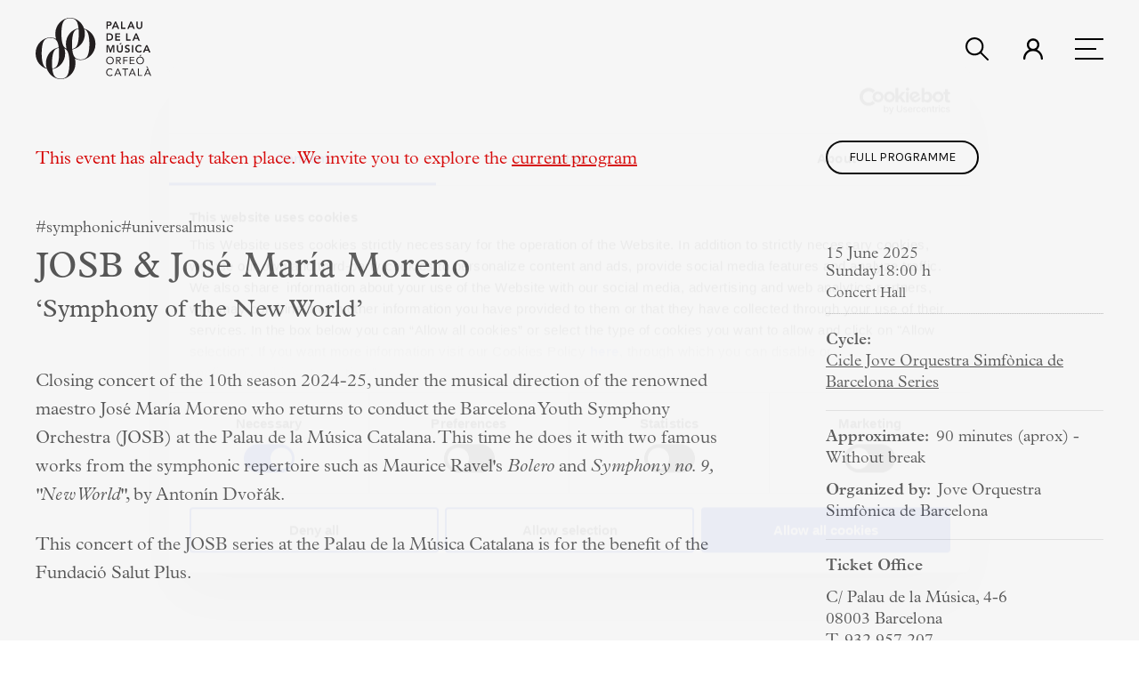

--- FILE ---
content_type: text/html;charset=utf-8
request_url: https://www.palaumusica.cat/en/josb-jose-maria-moreno_1338619
body_size: 17608
content:
<!DOCTYPE HTML>
<html lang="en" data-palau-dates="2025-06-15-18-00" data-woost-type="produccio" data-palau-expired="1" data-woost-path="palau-de-la-musica-catalana --1158661-- programacio-i-entrades --1159091-- programacio --1158636-- josb-jose-maria-moreno --1338619--" data-palau-season="2024" xmlns:og="http://ogp.me/ns#" data-palau-cycles="cicle-jove-orquestra-simfonica-de-barcelona --928640--" xmlns:fb="http://www.facebook.com/2008/fbml" data-woost-locale="en" data-woost-roles="anonim --11--" data-palau-stages="sala-de-concerts --1272--" data-palau-organizers="jove-orquestra-simfonica-de-barcelona --836836--" data-palau-internal-external-production="externa" dir="ltr" data-woost-publishable="josb-jose-maria-moreno --1338619--"><head><!--
Made with                     _
__        __ ___   ___   ___ | |_
\ \  __  / // _ \ / _ \ / __||  _|
 \ \/  \/ /| (_) | (_) |___ \| |__
  \__/\__/  \___/ \___/|____/\___/

http://woost.info

--><meta content="text/html; charset=utf-8" http-equiv="Content-Type"><meta content="E81CBA56F09738A2C24737C6294B0D8A" name="msvalidate.01"><meta content="woost" name="generator"><meta content="initial-scale=1.0, width=device-width" name="viewport"><meta content="M. Ravel: Bolero
A. Dvořák: Symphony no. 9, in E minor, “New World”" name="description"><meta content="4503599630887507" property="twitter:account_id"><meta content="knaa5m07servfd6xox8cwc0sueh3ta" property="facebook-domain-verification"><meta property="og:url" content="https://www.palaumusica.cat/en/josb-jose-maria-moreno_1338619"><meta property="og:email" content="whads@whads.com"><meta property="og:site_name" content="Palau de la Música Catalana"><meta property="og:type" content="article"><meta property="og:description" content="‘Symphony of the New World’. 15th June 2025."><meta property="og:title" content="JOSB &amp; José María Moreno - ‘Symphony of the New World’"><meta property="og:image" content="https://www.palaumusica.cat/images/1338582/facebook.jpg"><title>JOSB & José María Moreno | Palau de la Música Catalana</title><link href="/resources/cocktail/styles/gridrulers.palau_2023.scss.css?ts=1549542284" type="text/css" rel="Stylesheet"><link href="/resources/palaumusica/styles/2023/searchform.palau_2023.scss.css?ts=1703164358" type="text/css" rel="Stylesheet"><link href="/resources/palaumusica/styles/2023/productionsessions2023.palau_2023.scss.css?ts=1747995971" type="text/css" rel="Stylesheet"><link href="/resources/palaumusica/styles/2023/productiondetails2023.palau_2023.scss.css?ts=1742376957" type="text/css" rel="Stylesheet"><link href="/resources/woost/styles/baseview.palau_2023.scss.css?ts=1549542294" type="text/css" rel="Stylesheet"><link href="https://use.typekit.net/xrh2cnt.css" type="text/css" rel="Stylesheet"><link href="https://fonts.googleapis.com/css2?family=Karla:ital,wght@0,200;0,300;0,400;0,500;0,600;0,700;0,800;1,200;1,300;1,400;1,500;1,600;1,700;1,800&amp;display=swap" type="text/css" rel="Stylesheet"><link href="/resources/palaumusica/styles/2023/palaulayout.palau_2023.scss.css?ts=1764155005" type="text/css" rel="Stylesheet"><link href="/resources/palaumusica/styles/2023/productionlayout2023.palau_2023.scss.css?ts=1765546936" type="text/css" rel="Stylesheet"><link href="https://www.palaumusica.cat/user_styles" type="text/css" rel="Stylesheet"><!--[if lt IE 9]><script src="/cocktail/scripts/html5shiv-printshiv.js" type="text/javascript"></script><![endif]--><script src="/resources/cocktail/scripts/jquery.js?ts=1549542284" type="text/javascript"></script><script src="/resources/cocktail/scripts/core.js?ts=1549542284" type="text/javascript"></script><script src="/current_user" type="text/javascript"></script><script src="/resources/woost/scripts/identitybox.js?ts=1549542294" type="text/javascript"></script><script src="/resources/palaumusica/scripts/2023/productionsessions.js?ts=1687790404" type="text/javascript"></script><script src="/resources/cocktail/scripts/html5-outline-classes.js?ts=1549542284" type="text/javascript"></script><script src="/resources/palaumusica/scripts/2023/palaulayout.js?ts=1764155005" type="text/javascript"></script><script src="/resources/palaumusica/scripts/2023/palaulayoutoutline.js?ts=1762946367" type="text/javascript"></script><script src="/resources/palaumusica/scripts/2023/productionlayout.js?ts=1734945582" type="text/javascript"></script><script src="/resources/woost/scripts/googleanalytics.js?ts=1549542294" type="text/javascript"></script><script src="/resources/woost/scripts/grid.js?ts=1549542294" type="text/javascript"></script><script type="text/javascript">		cocktail._clientModel("woost.views.IdentityBox.box").html = '\u003Cdiv class="box">\u003Cstrong class="user_label">\u003C/strong>\u003Cform action="/" class="logout_form" method="post" target="_top">\u003Cbutton type="submit" name="logout" class="logout_button">Log out\u003C/button>\u003C/form>\u003C/div>';
		cocktail._clientModel("palaumusica.views.ProductionSessions2023.toggleExpiredSessions").html = '\u003Cul class="toggle_expired_sessions">\u003Cli>\u003Cbutton type="button" class="show_upcoming_button">Upcoming sessions\u003C/button>\u003C/li>\u003Cli>\u003Cbutton type="button" class="show_all_button">All\u003C/button>\u003C/li>\u003C/ul>';
		cocktail.resourceRepositories = {"woost": "/resources/woost/", "palaumusica": "/resources/palaumusica/", "cocktail": "/resources/cocktail/"};
		cocktail.setVariable("woost.grid.sizes", [{"minWidth": 1200, "columnWidth": 56, "identifier": "L", "columnSpacing": null}, {"minWidth": 970, "columnWidth": 48, "identifier": "M", "columnSpacing": null}, {"minWidth": 0, "columnWidth": 32, "identifier": "XS", "columnSpacing": null}]);
		cocktail.setVariable("woost.navigationPoint", 1158636);
		cocktail.setVariable("woost.grid.margin", 50);
		cocktail.setVariable("woost.grid.columnCount", 12);
		cocktail.setVariable("woost.publishable", 1338619);
		cocktail.setLanguage("en");
		jQuery(function () { cocktail.rootElement =  document.getElementById("cocktail-element-17686470922-0"); cocktail.init(); });
</script><style type="text/css">#cocktail-element-17686470922-1 .text_container > * + * {
  margin-top: 12px; }

#cocktail-element-17686470922-1 .text_container p.small {
  font-size: 14px;
  line-height: 18px; }
</style><link href="https://www.palaumusica.cat/en/josb-jose-maria-moreno_1338619" rel="canonical"><link href="https://www.palaumusica.cat/en" rel="start" title="Palau de la Música Catalana"><link href="/web_app_manifest" rel="manifest"><link lang="ca" title="Versió en Català" href="https://www.palaumusica.cat/ca/josb-jose-maria-moreno_1338619" rel="alternate" hreflang="ca"><link lang="en" title="English version" href="https://www.palaumusica.cat/en/josb-jose-maria-moreno_1338619" rel="alternate" hreflang="en"><link lang="es" title="Versión en Español" href="https://www.palaumusica.cat/es/josb-jose-maria-moreno_1338619" rel="alternate" hreflang="es"><link href="https://www.palaumusica.cat/44601.gif" type="image/gif" rel="Shortcut Icon"><link rel='alternate' hreflang='x-default' href='https://www.palaumusica.cat/en/josb-jose-maria-moreno_1338619' />
                <!-- Google Tag Manager -->
                <script>(function(w,d,s,l,i){w[l]=w[l]||[];w[l].push({'gtm.start':
                new Date().getTime(),event:'gtm.js'});var f=d.getElementsByTagName(s)[0],
                j=d.createElement(s),dl=l!='dataLayer'?'&l='+l:'';j.async=true;j.src=
                'https://www.googletagmanager.com/gtm.js?id='+i+dl;f.parentNode.insertBefore(j,f);
                })(window,document,'script','dataLayer','GTM-PVCHDT3');</script>
                <!-- End Google Tag Manager -->
                
                <script src="https://browser.sentry-cdn.com/5.5.0/bundle.min.js" crossorigin="anonymous"></script>
                <script>
                  if (typeof Sentry !== 'undefined') {
                    Sentry.init({
                      dsn: "https://5fcb4d2bea2b9966a4dc0b3091d7da39@sentry.whads.com/46"
                    });
                  }
                </script>
                <script type="text/javascript">
    if (!window.cocktail) {
        var cocktail = {};
    }
    if (!cocktail.csrfprotection) {
        cocktail.csrfprotection = {};
    }
    cocktail.csrfprotection.cookieName = "cocktail.csrf_protection_token";
    cocktail.csrfprotection.field = "__cocktail_csrf_token";
    cocktail.csrfprotection.header = "X-Cocktail-CSRF-Token";
</script>
<script type="text/javascript" src="/resources/cocktail/scripts/csrfprotection.js?ts=1549542284"></script>
</head><!--[if IE 6]><body class="IE IE6"><![endif]--><!--[if IE 7]><body class="IE IE7"><![endif]--><!--[if IE 8]><body class="IE IE8"><![endif]--><!--[if IE 9]><body class="IE IE9"><![endif]--><!--[if !IE]> --><body class="not_IE"><!-- <![endif]--><script type="text/javascript">document.body.className += ' scripted';</script><div data-palau-state="idle" class="BaseView StandardView PalauMusicaLayout2023 ProductionLayout2023 has_expired" id="cocktail-element-17686470922-0"><div class="GridRulers grid_rulers" id="rulers"><div class="columns"><div class="column"><div class="column_body"></div><div class="column_spacing"></div></div><div class="column"><div class="column_body"></div><div class="column_spacing"></div></div><div class="column"><div class="column_body"></div><div class="column_spacing"></div></div><div class="column"><div class="column_body"></div><div class="column_spacing"></div></div><div class="column"><div class="column_body"></div><div class="column_spacing"></div></div><div class="column"><div class="column_body"></div><div class="column_spacing"></div></div><div class="column"><div class="column_body"></div><div class="column_spacing"></div></div><div class="column"><div class="column_body"></div><div class="column_spacing"></div></div><div class="column"><div class="column_body"></div><div class="column_spacing"></div></div><div class="column"><div class="column_body"></div><div class="column_spacing"></div></div><div class="column"><div class="column_body"></div><div class="column_spacing"></div></div><div class="column"><div class="column_body"></div></div></div></div><div class="site_header_wrapper"><header class="site_header"><h1 class="site_title"><a data-ga-event-category="home_link" style="position: relative" data-ga-event-label="home_link" data-ga-event-action="click" href="https://www.palaumusica.cat/en" class="home_link"><div style="z-index: 1; position: relative;" class="logo" alt="Palau de la Música Catalana"><svg
    xmlns:dc="http://purl.org/dc/elements/1.1/"
    xmlns:cc="http://creativecommons.org/ns#"
    xmlns:rdf="http://www.w3.org/1999/02/22-rdf-syntax-ns#"
    xmlns:svg="http://www.w3.org/2000/svg"
    xmlns="http://www.w3.org/2000/svg"
    viewBox="0 0 429.29333 229.48"
    height="229.48"
    width="429.29333"
    xml:space="preserve"
    id="svg2"
    version="1.1">
    
    <title>Logotipo Palau de la Música Orfeó Català</title>
    <defs id="defs6" />
    <g transform="matrix(1.3333333,0,0,-1.3333333,0,229.48)" id="g10">
        <g transform="scale(0.1)" id="g12">
            <path
                id="path14"
                class="logo"
                style="fill:#231f20;fill-opacity:1;fill-rule:nonzero;stroke:none"
                d="m 1435.46,635.051 c -38.26,-62.141 -104.01,-84.879 -180.53,-84.879 -76.55,0 -142.27,22.738 -180.55,84.879 -31.24,50.597 -46.47,126.969 -53.91,197.082 179.77,31.199 351.06,198.717 351.06,441.827 0,45.25 -6.26,87.81 -17.37,127.44 33.49,-13.28 61.64,-35.06 81.3,-68.08 59.79,-100.45 60.97,-288.12 60.97,-349.132 0,-60.977 -1.18,-252.297 -60.97,-349.137 z M 879.371,98.0508 C 841.113,35.8906 775.359,13.1914 698.824,13.1914 c -76.523,0 -142.269,22.6992 -180.527,84.8594 -29.074,47.0702 -44.266,116.4492 -52.238,182.3282 181.761,28.68 356.593,197.191 356.593,442.812 0,49.942 -7.523,96.719 -20.937,139.774 31.89,-13.387 58.707,-34.817 77.656,-66.629 59.801,-100.445 60.965,-288.145 60.965,-349.137 0,-60.961 -1.164,-252.301 -60.965,-349.1482 z M 230.789,374.031 c -59.797,100.449 -60.965,288.141 -60.965,349.16 0,60.977 1.168,252.258 60.965,349.119 38.258,62.17 104.012,84.87 180.543,84.87 76.523,0 142.262,-22.7 180.527,-84.87 29.071,-47.08 44.262,-116.443 52.243,-182.314 -181.766,-28.68 -356.59,-197.187 -356.59,-442.797 0,-49.969 7.515,-96.719 20.933,-139.777 -31.89,13.387 -58.711,34.789 -77.656,66.609 z M 779.68,1623.11 c 38.254,62.17 104.004,84.86 180.519,84.86 76.511,0 142.271,-22.69 180.531,-84.86 31.24,-50.61 46.47,-126.98 53.91,-197.09 -179.77,-31.22 -351.046,-198.74 -351.046,-441.832 0,-45.25 6.261,-87.809 17.375,-127.434 -33.489,13.262 -61.637,35.055 -81.289,68.062 -59.809,100.434 -60.973,288.134 -60.973,349.144 0,60.97 1.164,252.27 60.973,349.15 z M 652.871,723.191 c 0,-61.019 -1.211,-248.711 -61.012,-349.16 -28.132,-47.211 -73.546,-71.64 -127.289,-80.66 -6.976,64.777 -7.281,124.449 -7.281,153.828 0,60.992 1.211,248.692 61.008,349.137 28.133,47.234 73.555,71.648 127.289,80.672 6.977,-64.766 7.285,-124.434 7.285,-153.817 z m 548.859,550.769 c 0,-60.99 -1.2,-248.71 -61,-349.144 -27.13,-45.543 -70.34,-69.828 -121.57,-79.597 -5.52,58.906 -5.78,111.847 -5.78,138.969 0,61.012 1.2,248.682 61,349.132 27.13,45.54 70.34,69.83 121.57,79.61 5.53,-58.93 5.78,-111.85 5.78,-138.97 z m 147.3,144.64 c -60.56,186.95 -233.26,302.53 -388.831,302.53 -192.508,0 -411.336,-176.93 -411.316,-447.17 -0.012,-50.63 7.41,-97.96 20.797,-141.48 -51.438,24.63 -105.867,37.88 -158.348,37.88 C 218.824,1170.36 0,993.371 0,723.191 0,496.629 148.738,335.73 314.477,289.59 378.684,110.289 546.914,0 698.824,0 c 192.508,0 411.336,176.961 411.336,447.199 0,46.02 -6.27,89.27 -17.45,129.473 52.56,-25.82 108.41,-39.66 162.22,-39.66 192.48,0 411.31,176.937 411.31,447.176 0,227.782 -150.38,389.282 -317.21,434.412" />
            <path
                id="path16"
                class="letter"
                style="fill:#231f20;fill-opacity:1;fill-rule:nonzero;stroke:none"
                d="m 2031.22,1527.46 c 20.87,0 47.86,1.16 47.86,29 0,25.24 -24.08,28.72 -43.81,28.72 h -26.1 v -57.72 z m -58.6,89.05 h 69.04 c 39.73,0 75.7,-13.92 75.7,-59.46 0,-51.63 -38.58,-60.92 -82.09,-60.92 h -26.1 v -84.99 h -36.55 v 205.37" />
            <path
                id="path18"
                class="letter"
                style="fill:#231f20;fill-opacity:1;fill-rule:nonzero;stroke:none"
                d="m 2255.4,1489.46 -31.63,83.54 -32.19,-83.54 z m -46.41,127.05 h 31.61 l 88.48,-205.37 h -41.78 l -19.14,46.99 h -89.05 l -18.57,-46.99 h -40.9 l 89.35,205.37" />
            <path
                id="path20"
                class="letter"
                style="fill:#231f20;fill-opacity:1;fill-rule:nonzero;stroke:none"
                d="m 2379.49,1616.51 h 36.54 v -172.3 h 87.31 v -33.07 h -123.85 v 205.37" />
            <path
                id="path22"
                class="letter"
                style="fill:#231f20;fill-opacity:1;fill-rule:nonzero;stroke:none"
                d="m 2687.78,1489.46 -31.62,83.54 -32.2,-83.54 z m -46.41,127.05 h 31.61 l 88.48,-205.37 h -41.78 l -19.14,46.99 h -89.05 l -18.57,-46.99 h -40.89 l 89.34,205.37" />
            <path
                id="path24"
                class="letter"
                style="fill:#231f20;fill-opacity:1;fill-rule:nonzero;stroke:none"
                d="m 2970.53,1486.56 c 0,-49.6 -35.67,-80.65 -82.66,-80.65 -47,0 -82.68,31.05 -82.68,80.65 v 129.95 h 36.55 v -128.79 c 0,-20.31 11.03,-46.99 46.13,-46.99 35.09,0 46.12,26.68 46.12,46.99 v 128.79 h 36.54 v -129.95" />
            <path
                id="path26"
                class="letter"
                style="fill:#231f20;fill-opacity:1;fill-rule:nonzero;stroke:none"
                d="m 2036.43,1114.21 c 45.83,0 83.25,19.72 83.25,69.61 0,49.9 -32.49,69.63 -77.16,69.63 h -33.35 v -139.24 z m -63.81,172.3 h 80.93 c 53.95,0 104.42,-33.06 104.42,-102.69 0,-70.19 -59.46,-102.68 -108.78,-102.68 h -76.57 v 205.37" />
            <path
                id="path28"
                class="letter"
                style="fill:#231f20;fill-opacity:1;fill-rule:nonzero;stroke:none"
                d="m 2214.48,1286.51 h 136.03 v -33.06 h -99.49 v -50.49 h 94.28 v -33.06 h -94.28 v -55.69 h 104.72 v -33.07 h -141.26 v 205.37" />
            <path
                id="path30"
                class="letter"
                style="fill:#231f20;fill-opacity:1;fill-rule:nonzero;stroke:none"
                d="m 2521.01,1286.51 h 36.54 v -172.3 h 87.32 v -33.07 h -123.86 v 205.37" />
            <path
                id="path32"
                class="letter"
                style="fill:#231f20;fill-opacity:1;fill-rule:nonzero;stroke:none"
                d="m 2829.29,1159.46 -31.62,83.54 -32.2,-83.54 z m -46.4,127.05 h 31.61 l 88.47,-205.37 h -41.77 l -19.14,46.99 H 2753 l -18.56,-46.99 h -40.9 l 89.35,205.37" />
            <path
                id="path34"
                class="letter"
                style="fill:#231f20;fill-opacity:1;fill-rule:nonzero;stroke:none"
                d="m 1973.49,956.512 h 55.69 l 54.83,-143.879 55.4,143.879 h 55.11 V 751.141 h -34.81 v 170.554 h -0.57 l -62.38,-170.554 h -25.51 l -62.38,170.554 h -0.57 V 751.141 h -34.81 v 205.371" />
            <path
                id="path36"
                class="letter"
                style="fill:#231f20;fill-opacity:1;fill-rule:nonzero;stroke:none"
                d="m 2359.78,1012.2 h 39.45 l -40.9,-41.762 h -27.26 z m 67.59,-185.641 c 0,-49.598 -35.68,-80.645 -82.67,-80.645 -46.99,0 -82.67,31.047 -82.67,80.645 v 129.953 h 36.55 V 827.723 c 0,-20.313 11.02,-46.993 46.12,-46.993 35.1,0 46.13,26.68 46.13,46.993 v 128.789 h 36.54 V 826.559" />
            <path
                id="path38"
                class="letter"
                style="fill:#231f20;fill-opacity:1;fill-rule:nonzero;stroke:none"
                d="m 2594.68,912.418 c -7.83,11.027 -21.76,16.242 -35.97,16.242 -16.82,0 -33.65,-7.539 -33.65,-26.398 0,-41.192 97.46,-17.696 97.46,-90.789 0,-44.094 -34.8,-65.559 -75.12,-65.559 -25.53,0 -50.47,7.832 -67.3,27.852 l 27.56,26.691 c 8.99,-13.644 24.37,-21.477 40.61,-21.477 16.82,0 35.96,9.29 35.96,28.145 0,44.961 -97.46,19.141 -97.46,92.531 0,42.352 37.71,62.071 75.71,62.071 21.47,0 42.94,-6.086 58.88,-21.172 l -26.68,-28.137" />
            <path
                id="path40"
                class="letter"
                style="fill:#231f20;fill-opacity:1;fill-rule:nonzero;stroke:none"
                d="m 2681.36,751.141 h 36.5625 V 956.512 H 2681.36 Z" />
            <path
                id="path42"
                class="letter"
                style="fill:#231f20;fill-opacity:1;fill-rule:nonzero;stroke:none"
                d="m 2925.57,908.355 c -15.08,15.958 -29,20.305 -43.22,20.305 -42.35,0 -70.48,-32.48 -70.48,-73.39 0,-43.797 28.13,-76.29 70.48,-76.29 16.54,0 32.49,7.551 46.12,24.954 l 30.17,-21.465 c -18.57,-25.528 -46.41,-36.555 -76.57,-36.555 -63.24,0 -108.49,42.93 -108.49,107.043 0,65.84 45.25,108.77 108.49,108.77 27.84,0 51.63,-8.985 71.93,-32.481 l -28.43,-20.891" />
            <path
                id="path44"
                class="letter"
                style="fill:#231f20;fill-opacity:1;fill-rule:nonzero;stroke:none"
                d="m 3123.64,829.461 -31.62,83.535 -32.2,-83.535 z m -46.41,127.051 h 31.61 l 88.48,-205.371 h -41.78 l -19.14,46.992 h -89.05 l -18.57,-46.992 h -40.89 l 89.34,205.371" />
            <path
                id="path46"
                class="letter"
                style="fill:#231f20;fill-opacity:1;fill-rule:nonzero;stroke:none"
                d="m 2151.88,523.832 c 0,47.277 -33.07,85.277 -81.22,85.277 -48.16,0 -81.22,-38 -81.22,-85.277 0,-47.293 33.06,-85.293 81.22,-85.293 48.15,0 81.22,38 81.22,85.293 z m -188.55,0 c 0,62.066 44.97,107.898 107.33,107.898 62.36,0 107.32,-45.832 107.32,-107.898 0,-62.082 -44.96,-107.91 -107.32,-107.91 -62.36,0 -107.33,45.828 -107.33,107.91" />
            <path
                id="path48"
                class="letter"
                style="fill:#231f20;fill-opacity:1;fill-rule:nonzero;stroke:none"
                d="m 2263.2,536 h 21.76 c 26.97,0 62.07,0 62.07,33.949 0,29.582 -25.81,33.93 -49.6,33.93 h -34.23 z m -24.37,90.512 h 52.5 c 39.74,0 81.8,-5.801 81.8,-56.563 0,-29.879 -19.43,-49.32 -51.34,-54.25 l 58.3,-94.558 h -29.87 l -55.69,92.25 h -31.33 v -92.25 h -24.37 v 205.371" />
            <path
                id="path50"
                class="letter"
                style="fill:#231f20;fill-opacity:1;fill-rule:nonzero;stroke:none"
                d="m 2437.77,626.512 h 127.34 V 603.879 H 2462.13 V 536 h 95.73 v -22.609 h -95.73 v -92.25 h -24.36 v 205.371" />
            <path
                id="path52"
                class="letter"
                style="fill:#231f20;fill-opacity:1;fill-rule:nonzero;stroke:none"
                d="m 2620.77,626.512 h 129.08 v -22.633 h -104.72 v -64.391 h 97.76 v -22.629 h -97.76 V 443.77 h 109.93 v -22.629 h -134.29 v 205.371" />
            <path
                id="path54"
                class="letter"
                style="fill:#231f20;fill-opacity:1;fill-rule:nonzero;stroke:none"
                d="m 2920.06,682.781 h 31.91 l -41.48,-41.769 h -20.59 z m 71.07,-158.949 c 0,47.277 -33.07,85.277 -81.22,85.277 -48.16,0 -81.22,-38 -81.22,-85.277 0,-47.293 33.06,-85.293 81.22,-85.293 48.15,0 81.22,38 81.22,85.293 z m -188.55,0 c 0,62.066 44.96,107.898 107.33,107.898 62.36,0 107.32,-45.832 107.32,-107.898 0,-62.082 -44.96,-107.91 -107.32,-107.91 -62.37,0 -107.33,45.828 -107.33,107.91" />
            <path
                id="path56"
                class="letter"
                style="fill:#231f20;fill-opacity:1;fill-rule:nonzero;stroke:none"
                d="m 2119.11,254.16 c -12.19,16.531 -31.62,24.949 -51.35,24.949 -45.83,0 -78.32,-40.32 -78.32,-85.277 0,-47.57 32.2,-85.293 78.32,-85.293 24.95,0 44.96,10.16 59.46,28.723 l 18.28,-15.371 c -18.28,-24.6605 -44.96,-35.9691 -77.74,-35.9691 -58.89,0 -104.43,45.5391 -104.43,107.9101 0,60.328 43.52,107.898 104.43,107.898 27.85,0 55.12,-9.57 72.52,-32.199 l -21.17,-15.371" />
            <path
                id="path58"
                class="letter"
                style="fill:#231f20;fill-opacity:1;fill-rule:nonzero;stroke:none"
                d="m 2290.47,265.18 h -0.57 l -42.64,-100.938 h 83.83 z m -11.01,31.332 h 22.91 l 87.31,-205.3714 h -28.43 l -20.88,50.4684 h -102.69 l -21.17,-50.4684 h -27.56 l 90.51,205.3714" />
            <path
                id="path60"
                class="letter"
                style="fill:#231f20;fill-opacity:1;fill-rule:nonzero;stroke:none"
                d="m 2576.43,273.879 h -67.88 V 91.1406 h -24.37 V 273.879 h -67.87 v 22.633 h 160.12 v -22.633" />
            <path
                id="path62"
                class="letter"
                style="fill:#231f20;fill-opacity:1;fill-rule:nonzero;stroke:none"
                d="m 2692.99,265.18 h -0.57 l -42.64,-100.938 h 83.83 z m -11.01,31.332 h 22.91 L 2792.2,91.1406 h -28.43 l -20.88,50.4684 H 2640.2 l -21.17,-50.4684 h -27.56 l 90.51,205.3714" />
            <path
                id="path64"
                class="letter"
                style="fill:#231f20;fill-opacity:1;fill-rule:nonzero;stroke:none"
                d="m 2846.97,296.512 h 24.36 V 113.77 h 93.99 V 91.1406 H 2846.97 V 296.512" />
            <path
                id="path66"
                class="letter"
                style="fill:#231f20;fill-opacity:1;fill-rule:nonzero;stroke:none"
                d="m 3120.45,265.18 h -0.57 l -42.64,-100.938 h 83.83 z m 18.86,45.832 h -20.59 l -41.48,41.769 h 31.91 z m -29.87,-14.5 h 22.91 l 87.31,-205.3714 h -28.42 l -20.89,50.4684 h -102.69 l -21.17,-50.4684 h -27.56 l 90.51,205.3714" />
        </g>
    </g>
</svg></div></a></h1><div class="IdentityBox identity"></div><button aria-label="search" class="search_button"><svg width="28" height="28" viewBox="0 0 28 28" fill="none" xmlns="http://www.w3.org/2000/svg">
<title>Icona Cercador</title>
<path d="M19.8337 17.4389C19.6463 17.6866 19.6714 18.0665 19.899 18.2941L27.6673 26.0624C28.1109 26.5057 28.1109 27.2243 27.6673 27.6676C27.2243 28.1112 26.5057 28.1112 26.0622 27.6676L18.2941 19.8993C18.0694 19.6754 17.6866 19.648 17.437 19.8351C17.437 19.8351 17.342 19.9168 17.0545 20.1082C15.3142 21.2693 13.2222 21.9463 10.973 21.9463C4.91277 21.9463 0 17.033 0 10.973C0 4.91277 4.91277 0 10.973 0C17.033 0 21.946 4.91277 21.946 10.973C21.946 13.2312 21.2639 15.3303 20.0938 17.0751C19.9064 17.3556 19.8337 17.4389 19.8337 17.4389ZM10.973 19.6762C15.7798 19.6762 19.676 15.7801 19.676 10.9733C19.676 6.16711 15.7798 2.27037 10.973 2.27037C6.16683 2.27037 2.27009 6.16683 2.27009 10.9733C2.27037 15.7798 6.16683 19.6762 10.973 19.6762Z" fill="black"/>
</svg></button><a data-woost-type="adreça-web" target="_blank" data-woost-path="palau-de-la-musica-catalana --1158661-- programacio-i-entrades --1159091-- programacio --1158636-- josb-jose-maria-moreno --1338619--" title="Personal area" href="https://entrades.palaumusica.cat/account/login?lang=en" data-woost-target="area-personal --790171--" class="Link personal_button"><svg height='100px' width='100px'  fill="#000000" xmlns="http://www.w3.org/2000/svg" xmlns:xlink="http://www.w3.org/1999/xlink" version="1.1" x="0px" y="0px" viewBox="0 0 100 100" enable-background="new 0 0 100 100" xml:space="preserve"><title>Icona Àrea personal</title><path fill="#000000" d="M50,57.7c-12.9,0-23.4-10.5-23.4-23.4S37.1,10.8,50,10.8s23.4,10.5,23.4,23.4S62.9,57.7,50,57.7z M50,18.8  c-8.5,0-15.5,6.9-15.5,15.5S41.5,49.7,50,49.7s15.5-6.9,15.5-15.5S58.5,18.8,50,18.8z"></path><path fill="#000000" d="M82.9,90.5c-2.2,0-4-1.8-4-4c0-15.9-12.9-28.9-28.9-28.9S21.1,70.6,21.1,86.5c0,2.2-1.8,4-4,4s-4-1.8-4-4  c0-20.3,16.5-36.8,36.8-36.8s36.8,16.5,36.8,36.8C86.8,88.7,85.1,90.5,82.9,90.5z"></path></svg></a><button aria-label="menu" class="navigation_button"><span class="bar bar_top"></span><span class="bar bar_middle"></span><span class="bar bar_bottom"></span></button></header></div><div class="site_navigation_mask"></div><nav class="site_navigation"><div class="site_navigation_top"><ul data-ga-event-category="selector-idiomes" cocktail-grouping="false" class="Selector LinkSelector LanguageSelector language_selector" data-ga-event-action="seleccionar-idioma"><li><a lang="ca" data-ga-event-label="ca" href="https://www.palaumusica.cat/ca/josb-jose-maria-moreno_1338619" class="entry_link" hreflang="ca"><span class="default">Català</span><span class="abbreviation">CAT</span></a></li><li><a lang="es" data-ga-event-label="es" href="https://www.palaumusica.cat/es/josb-jose-maria-moreno_1338619" class="entry_link" hreflang="es"><span class="default">Español</span><span class="abbreviation">ESP</span></a></li><li><strong><a lang="en" data-ga-event-label="en" href="https://www.palaumusica.cat/en/josb-jose-maria-moreno_1338619" class="entry_link" hreflang="en"><span class="default">English</span><span class="abbreviation">ENG</span></a></strong></li></ul><a data-woost-type="adreça-web" target="_blank" data-woost-path="palau-de-la-musica-catalana --1158661-- programacio-i-entrades --1159091-- programacio --1158636-- josb-jose-maria-moreno --1338619--" title="Personal area" href="https://entrades.palaumusica.cat/account/login?lang=en" data-woost-target="area-personal --790171--" class="Link personal_area_button"><svg height='100px' width='100px'  fill="#000000" xmlns="http://www.w3.org/2000/svg" xmlns:xlink="http://www.w3.org/1999/xlink" version="1.1" x="0px" y="0px" viewBox="0 0 100 100" enable-background="new 0 0 100 100" xml:space="preserve"><title>Icona Àrea personal</title><path fill="#000000" d="M50,57.7c-12.9,0-23.4-10.5-23.4-23.4S37.1,10.8,50,10.8s23.4,10.5,23.4,23.4S62.9,57.7,50,57.7z M50,18.8  c-8.5,0-15.5,6.9-15.5,15.5S41.5,49.7,50,49.7s15.5-6.9,15.5-15.5S58.5,18.8,50,18.8z"></path><path fill="#000000" d="M82.9,90.5c-2.2,0-4-1.8-4-4c0-15.9-12.9-28.9-28.9-28.9S21.1,70.6,21.1,86.5c0,2.2-1.8,4-4,4s-4-1.8-4-4  c0-20.3,16.5-36.8,36.8-36.8s36.8,16.5,36.8,36.8C86.8,88.7,85.1,90.5,82.9,90.5z"></path></svg><span class="label">Personal area</span></a><button class="close_navigation_button close_button"><span class="bar bar_top"></span><span class="bar bar_bottom"></span></button></div><h1 style="display:none" class="site_navigation_heading">Main navigation</h1><ul data-ga-event-label="main_menu" data-ga-event-category="menu" class="TreeView Menu menu desktop_navigation" data-ga-event-action="click"><li class="selected branch"><a data-woost-type="pagina document" href="https://www.palaumusica.cat/en/programme-and-tickets_1159091" data-woost-target="programacio-i-entrades --1159091--" data-woost-path="palau-de-la-musica-catalana --1158661-- programacio-i-entrades --1159091-- programacio --1158636-- josb-jose-maria-moreno --1338619--">Programme and tickets</a><ul><li class="selected active leaf menu-entry-palaumusica-programming_listing_page"><strong data-woost-type="pagina document" data-woost-target="programacio --1158636--" data-woost-path="palau-de-la-musica-catalana --1158661-- programacio-i-entrades --1159091-- programacio --1158636-- josb-jose-maria-moreno --1338619--"><a href="https://www.palaumusica.cat/en/programme_1158636">Buy tickets</a></strong></li><li class="leaf"><a data-woost-type="pagina document" href="https://www.palaumusica.cat/en/subscriptions_1159145" data-woost-target="abonaments --1159145--" data-woost-path="palau-de-la-musica-catalana --1158661-- programacio-i-entrades --1159091-- programacio --1158636-- josb-jose-maria-moreno --1338619--">Subscriptions</a></li><li class="leaf"><a data-woost-type="pagina document" href="https://www.palaumusica.cat/en/gift-experiences-at-the-palau_1527882" data-woost-target="regala-palau --1527882--" data-woost-path="palau-de-la-musica-catalana --1158661-- programacio-i-entrades --1159091-- programacio --1158636-- josb-jose-maria-moreno --1338619--">Gift experiences at the Palau</a></li><li class="leaf"><a data-woost-type="pagina document" href="https://www.palaumusica.cat/en/l-hivernacle-del-palau_1167851" data-woost-target="l-hivernacle-del-palau --1167851--" data-woost-path="palau-de-la-musica-catalana --1158661-- programacio-i-entrades --1159091-- programacio --1158636-- josb-jose-maria-moreno --1338619--">Additional activities</a></li><li class="leaf"><a data-woost-type="pagina document" href="https://www.palaumusica.cat/en/palaujove" data-woost-target="palau-jove --1507191--" data-woost-path="palau-de-la-musica-catalana --1158661-- programacio-i-entrades --1159091-- programacio --1158636-- josb-jose-maria-moreno --1338619--">Palau Jove</a></li><li class="leaf"><a data-woost-type="pagina document" href="https://www.palaumusica.cat/en/2025-2026-season_1466141" data-woost-target="temporada-2025-2026 --1466141--" data-woost-path="palau-de-la-musica-catalana --1158661-- programacio-i-entrades --1159091-- programacio --1158636-- josb-jose-maria-moreno --1338619--">2025–26 Season</a></li><li class="leaf"><a data-woost-type="pagina document" href="https://www.palaumusica.cat/en/all-seasons_1336022" data-woost-target="totes-les-temporades --1336022--" data-woost-path="palau-de-la-musica-catalana --1158661-- programacio-i-entrades --1159091-- programacio --1158636-- josb-jose-maria-moreno --1338619--">All seasons</a></li><li class="leaf"><a data-woost-type="pagina document" href="https://www.palaumusica.cat/en/aula-palau_1169927" data-woost-target="aula-palau --1169927--" data-woost-path="palau-de-la-musica-catalana --1158661-- programacio-i-entrades --1159091-- programacio --1158636-- josb-jose-maria-moreno --1338619--">Aula Palau</a></li><li class="leaf"><a data-woost-type="pagina document" href="https://www.palaumusica.cat/en/discounts_1159146" data-woost-target="descomptes-i-promocions --1159146--" data-woost-path="palau-de-la-musica-catalana --1158661-- programacio-i-entrades --1159091-- programacio --1158636-- josb-jose-maria-moreno --1338619--">Discounts</a></li><li class="leaf"><a data-woost-type="pagina document" href="https://www.palaumusica.cat/en/programes" data-woost-target="programes-de-ma --1159157--" data-woost-path="palau-de-la-musica-catalana --1158661-- programacio-i-entrades --1159091-- programacio --1158636-- josb-jose-maria-moreno --1338619--">Programs</a></li><li class="leaf"><a data-woost-type="pagina document" href="https://www.palaumusica.cat/en/terms-and-conditions_1167843" data-woost-target="condicions-i-normativa --1167843--" data-woost-path="palau-de-la-musica-catalana --1158661-- programacio-i-entrades --1159091-- programacio --1158636-- josb-jose-maria-moreno --1338619--">Terms and conditions</a></li></ul></li><li class="branch menu-entry-palaumusica-visits"><a data-woost-type="pagina document" href="https://www.palaumusica.cat/en/visites" data-woost-target="visita-el-palau --1159104--" data-woost-path="palau-de-la-musica-catalana --1158661-- programacio-i-entrades --1159091-- programacio --1158636-- josb-jose-maria-moreno --1338619--">Visit the Palau</a><ul><li class="leaf menu-entry-palaumusica-guided_visits_page"><a data-woost-type="pagina document" href="https://www.palaumusica.cat/en/visites/visits-and-tickets_1159168" data-woost-target="visites-i-entrades --1159168--" data-woost-path="palau-de-la-musica-catalana --1158661-- programacio-i-entrades --1159091-- programacio --1158636-- josb-jose-maria-moreno --1338619--">Visits and tickets</a></li><li class="leaf"><a data-woost-type="pagina document" href="https://www.palaumusica.cat/en/visites/discover-the-palau_1159134" data-woost-target="descobreix-el-palau --1159134--" data-woost-path="palau-de-la-musica-catalana --1158661-- programacio-i-entrades --1159091-- programacio --1158636-- josb-jose-maria-moreno --1338619--">Discover The Palau</a></li><li class="leaf"><a data-woost-type="pagina document" href="https://www.palaumusica.cat/en/visites/practical-information_1159207" data-woost-target="informacio-practica --1159207--" data-woost-path="palau-de-la-musica-catalana --1158661-- programacio-i-entrades --1159091-- programacio --1158636-- josb-jose-maria-moreno --1338619--">Practical information</a></li></ul></li><li class="branch"><a data-woost-type="pagina document" href="https://www.palaumusica.cat/en/the-choirs_1159121" data-woost-target="els-cors --1159121--" data-woost-path="palau-de-la-musica-catalana --1158661-- programacio-i-entrades --1159091-- programacio --1158636-- josb-jose-maria-moreno --1338619--">The Choirs</a><ul><li class="leaf"><a data-woost-type="pagina document" href="https://www.palaumusica.cat/en/orfeo-catala_1159137" data-woost-target="orfeo-catala --1159137--" data-woost-path="palau-de-la-musica-catalana --1158661-- programacio-i-entrades --1159091-- programacio --1158636-- josb-jose-maria-moreno --1338619--">Orfeó Català</a></li><li class="leaf"><a data-woost-type="pagina document" href="https://www.palaumusica.cat/en/escola-coral_1159138" data-woost-target="escola-coral --1159138--" data-woost-path="palau-de-la-musica-catalana --1158661-- programacio-i-entrades --1159091-- programacio --1158636-- josb-jose-maria-moreno --1338619--">Escola Coral</a></li><li class="leaf"><a data-woost-type="pagina document" href="https://www.palaumusica.cat/en/cor-de-cambra_1159221" data-woost-target="cor-de-cambra --1159221--" data-woost-path="palau-de-la-musica-catalana --1158661-- programacio-i-entrades --1159091-- programacio --1158636-- josb-jose-maria-moreno --1338619--">Cor de Cambra</a></li><li class="leaf"><a data-woost-type="pagina document" href="https://www.palaumusica.cat/en/palau-vincles_1197181" data-woost-target="palau-vincles --1197181--" data-woost-path="palau-de-la-musica-catalana --1158661-- programacio-i-entrades --1159091-- programacio --1158636-- josb-jose-maria-moreno --1338619--">Palau Vincles</a></li><li class="leaf"><a data-woost-type="pagina document" href="https://www.palaumusica.cat/en/choirs-agenda_1160732" data-woost-target="agenda-dels-cors --1160732--" data-woost-path="palau-de-la-musica-catalana --1158661-- programacio-i-entrades --1159091-- programacio --1158636-- josb-jose-maria-moreno --1338619--">Choirs' Agenda</a></li></ul></li><li class="branch"><a data-woost-type="pagina document" href="https://www.palaumusica.cat/en/schools-and-families_1159131" data-woost-target="families-i-escoles --1159131--" data-woost-path="palau-de-la-musica-catalana --1158661-- programacio-i-entrades --1159091-- programacio --1158636-- josb-jose-maria-moreno --1338619--">Schools and families</a><ul><li class="leaf"><a data-woost-type="pagina document" href="https://www.palaumusica.cat/en/family-concerts-at-the-palau_1192213" data-woost-target="concerts-familiars-al-palau --1192213--" data-woost-path="palau-de-la-musica-catalana --1158661-- programacio-i-entrades --1159091-- programacio --1158636-- josb-jose-maria-moreno --1338619--">Family concerts at the Palau</a></li><li class="leaf"><a data-woost-type="pagina document" href="https://www.palaumusica.cat/en/schools-at-the-palau_1159199" data-woost-target="escoles-al-palau --1159199--" data-woost-path="palau-de-la-musica-catalana --1158661-- programacio-i-entrades --1159091-- programacio --1158636-- josb-jose-maria-moreno --1338619--">Schools at the Palau</a></li><li class="leaf"><a data-woost-type="pagina document" href="https://www.palaumusica.cat/en/educational-resources_1191540" data-woost-target="recursos-educatius --1191540--" data-woost-path="palau-de-la-musica-catalana --1158661-- programacio-i-entrades --1159091-- programacio --1158636-- josb-jose-maria-moreno --1338619--">Educational resources</a></li><li class="leaf"><a data-woost-type="pagina document" href="https://www.palaumusica.cat/en/projects-on-tour_1159244" data-woost-target="projectes-en-gira --1159244--" data-woost-path="palau-de-la-musica-catalana --1158661-- programacio-i-entrades --1159091-- programacio --1158636-- josb-jose-maria-moreno --1338619--">Projects on tour</a></li><li class="leaf"><a data-woost-type="pagina document" href="https://www.palaumusica.cat/en/sons-del-cel" data-woost-target="sons-del-cel --1317262--" data-woost-path="palau-de-la-musica-catalana --1158661-- programacio-i-entrades --1159091-- programacio --1158636-- josb-jose-maria-moreno --1338619--">Sons del Cel</a></li></ul></li><li class="branch"><a data-woost-type="pagina document" href="https://www.palaumusica.cat/en/social-project_1176798" data-woost-target="palau-vincles --1176798--" data-woost-path="palau-de-la-musica-catalana --1158661-- programacio-i-entrades --1159091-- programacio --1158636-- josb-jose-maria-moreno --1338619--">Social project</a><ul><li class="leaf"><a data-woost-type="pagina document" href="https://www.palaumusica.cat/en/presentation_1159132" data-woost-target="presentacio --1159132--" data-woost-path="palau-de-la-musica-catalana --1158661-- programacio-i-entrades --1159091-- programacio --1158636-- josb-jose-maria-moreno --1338619--">Presentation</a></li><li class="leaf"><a data-woost-type="pagina document" href="https://www.palaumusica.cat/en/projects_1197233" data-woost-target="projectes --1197233--" data-woost-path="palau-de-la-musica-catalana --1158661-- programacio-i-entrades --1159091-- programacio --1158636-- josb-jose-maria-moreno --1338619--">Projects</a></li><li class="leaf"><a data-woost-type="pagina document" href="https://www.palaumusica.cat/en/the-choirs-of-palau-vincles_1197485" data-woost-target="els-cors-de-palau-vincles --1197485--" data-woost-path="palau-de-la-musica-catalana --1158661-- programacio-i-entrades --1159091-- programacio --1158636-- josb-jose-maria-moreno --1338619--">The choirs</a></li><li class="leaf"><a data-woost-type="pagina document" href="https://www.palaumusica.cat/en/agenda_1197673" data-woost-target="agenda --1197673--" data-woost-path="palau-de-la-musica-catalana --1158661-- programacio-i-entrades --1159091-- programacio --1158636-- josb-jose-maria-moreno --1338619--">Agenda</a></li><li class="leaf"><a data-woost-type="pagina document" href="https://www.palaumusica.cat/en/get-involved_1197527" data-woost-target="participa --1197527--" data-woost-path="palau-de-la-musica-catalana --1158661-- programacio-i-entrades --1159091-- programacio --1158636-- josb-jose-maria-moreno --1338619--">Get involved</a></li><li class="leaf"><a data-woost-type="pagina document" href="https://www.palaumusica.cat/en/support-us_1199914" data-woost-target="dona-ns-suport --1199914--" data-woost-path="palau-de-la-musica-catalana --1158661-- programacio-i-entrades --1159091-- programacio --1158636-- josb-jose-maria-moreno --1338619--">Support us</a></li><li class="leaf"><a data-woost-type="pagina document" href="https://www.palaumusica.cat/en/follow-us_1199953" data-woost-target="segueix-nos --1199953--" data-woost-path="palau-de-la-musica-catalana --1158661-- programacio-i-entrades --1159091-- programacio --1158636-- josb-jose-maria-moreno --1338619--">Follow us</a></li></ul></li><li class="branch"><a data-woost-type="pagina document" href="https://www.palaumusica.cat/en/information-and-services_1159084" data-woost-target="informacio-i-serveis --1159084--" data-woost-path="palau-de-la-musica-catalana --1158661-- programacio-i-entrades --1159091-- programacio --1158636-- josb-jose-maria-moreno --1338619--">Information and services</a><ul><li class="leaf"><a data-woost-type="pagina document" href="https://www.palaumusica.cat/en/space-rental_1159197" data-woost-target="lloguer-d-espais --1159197--" data-woost-path="palau-de-la-musica-catalana --1158661-- programacio-i-entrades --1159091-- programacio --1158636-- josb-jose-maria-moreno --1338619--">Space rental</a></li><li class="leaf"><a data-woost-type="pagina document" href="https://www.palaumusica.cat/en/gastronomy_1159198" data-woost-target="gastronomia --1159198--" data-woost-path="palau-de-la-musica-catalana --1158661-- programacio-i-entrades --1159091-- programacio --1158636-- josb-jose-maria-moreno --1338619--">Gastronomy</a></li><li class="leaf"><a data-woost-type="pagina document" href="https://www.palaumusica.cat/en/the-palau-shop_1180190" data-woost-target="la-botiga-del-palau --1180190--" data-woost-path="palau-de-la-musica-catalana --1158661-- programacio-i-entrades --1159091-- programacio --1158636-- josb-jose-maria-moreno --1338619--">Shop</a></li><li class="leaf"><a data-woost-type="pagina document" href="https://www.palaumusica.cat/en/getting-here_1180820" data-woost-target="com-arribar-hi --1180820--" data-woost-path="palau-de-la-musica-catalana --1158661-- programacio-i-entrades --1159091-- programacio --1158636-- josb-jose-maria-moreno --1338619--">Getting Here</a></li><li class="leaf"><a data-woost-type="pagina document" href="https://www.palaumusica.cat/en/accessibility_1171027" data-woost-target="accessibilitat --1171027--" data-woost-path="palau-de-la-musica-catalana --1158661-- programacio-i-entrades --1159091-- programacio --1158636-- josb-jose-maria-moreno --1338619--">Accessibility</a></li><li class="leaf"><a data-woost-type="pagina document" href="https://www.palaumusica.cat/en/contacte" data-woost-target="contacte-i-horaris --4695--" data-woost-path="palau-de-la-musica-catalana --1158661-- programacio-i-entrades --1159091-- programacio --1158636-- josb-jose-maria-moreno --1338619--">Contact and opening hours</a></li></ul></li><li class="branch"><a data-woost-type="pagina document" href="https://www.palaumusica.cat/en/about-us_1159096" data-woost-target="qui-som --1159096--" data-woost-path="palau-de-la-musica-catalana --1158661-- programacio-i-entrades --1159091-- programacio --1158636-- josb-jose-maria-moreno --1338619--">About us</a><ul><li class="leaf"><a data-woost-type="pagina document" href="https://www.palaumusica.cat/en/palau-de-la-musica-catalana-foundation_1159245" data-woost-target="fundacio-palau-de-la-musica-catalana --1159245--" data-woost-path="palau-de-la-musica-catalana --1158661-- programacio-i-entrades --1159091-- programacio --1158636-- josb-jose-maria-moreno --1338619--">Palau de la Música Catalana Foundation</a></li><li class="leaf"><a data-woost-type="pagina document" href="https://www.palaumusica.cat/en/asociation-orfeo-catala_1178409" data-woost-target="associacio-orfeo-catala --1178409--" data-woost-path="palau-de-la-musica-catalana --1158661-- programacio-i-entrades --1159091-- programacio --1158636-- josb-jose-maria-moreno --1338619--">Asociation Orfeó Català</a></li><li class="leaf"><a data-woost-type="pagina document" href="https://www.palaumusica.cat/en/memoria" data-woost-target="memoria --1159200--" data-woost-path="palau-de-la-musica-catalana --1158661-- programacio-i-entrades --1159091-- programacio --1158636-- josb-jose-maria-moreno --1338619--">Anual report</a></li><li class="leaf"><a data-woost-type="pagina document" href="https://www.palaumusica.cat/en/transparence-and-sustainability_1236763" data-woost-target="transparencia-i-sostenibilitat --1236763--" data-woost-path="palau-de-la-musica-catalana --1158661-- programacio-i-entrades --1159091-- programacio --1158636-- josb-jose-maria-moreno --1338619--">Transparence and sustainability</a></li><li class="leaf menu-entry-palaumusica-news_listing_page"><a data-woost-type="pagina document" href="https://www.palaumusica.cat/en/actuality_1159311" data-woost-target="actualitat --1159311--" data-woost-path="palau-de-la-musica-catalana --1158661-- programacio-i-entrades --1159091-- programacio --1158636-- josb-jose-maria-moreno --1338619--">Actuality</a></li><li class="leaf"><a data-woost-type="pagina document" href="https://www.palaumusica.cat/en/work-with-us_1159247" data-woost-target="treballa-amb-nosaltres --1159247--" data-woost-path="palau-de-la-musica-catalana --1158661-- programacio-i-entrades --1159091-- programacio --1158636-- josb-jose-maria-moreno --1338619--">Work with us</a></li><li class="leaf"><a data-woost-type="pagina document" href="https://www.palaumusica.cat/en/palau-project_1159289" data-woost-target="el-projecte-del-palau --1159289--" data-woost-path="palau-de-la-musica-catalana --1158661-- programacio-i-entrades --1159091-- programacio --1158636-- josb-jose-maria-moreno --1338619--">Palau project</a></li><li class="leaf"><a data-woost-type="pagina document" href="https://www.palaumusica.cat/en/press-room_1290094" data-woost-target="sala-de-premsa --1290094--" data-woost-path="palau-de-la-musica-catalana --1158661-- programacio-i-entrades --1159091-- programacio --1158636-- josb-jose-maria-moreno --1338619--">Press room</a></li></ul></li></ul><ul data-ga-event-category="menu" class="TreeView Menu mobile_navigation" data-ga-event-action="click"><li class="selected branch"><a data-woost-type="pagina document" href="https://www.palaumusica.cat/en/programme-and-tickets_1159091" data-woost-target="programacio-i-entrades --1159091--" data-woost-path="palau-de-la-musica-catalana --1158661-- programacio-i-entrades --1159091-- programacio --1158636-- josb-jose-maria-moreno --1338619--">Programme and tickets</a><ul><li class="selected active leaf menu-entry-palaumusica-programming_listing_page"><strong data-woost-type="pagina document" data-woost-target="programacio --1158636--" data-woost-path="palau-de-la-musica-catalana --1158661-- programacio-i-entrades --1159091-- programacio --1158636-- josb-jose-maria-moreno --1338619--"><a href="https://www.palaumusica.cat/en/programme_1158636">Buy tickets</a></strong></li><li class="leaf"><a data-woost-type="pagina document" href="https://www.palaumusica.cat/en/subscriptions_1159145" data-woost-target="abonaments --1159145--" data-woost-path="palau-de-la-musica-catalana --1158661-- programacio-i-entrades --1159091-- programacio --1158636-- josb-jose-maria-moreno --1338619--">Subscriptions</a></li><li class="leaf"><a data-woost-type="pagina document" href="https://www.palaumusica.cat/en/gift-experiences-at-the-palau_1527882" data-woost-target="regala-palau --1527882--" data-woost-path="palau-de-la-musica-catalana --1158661-- programacio-i-entrades --1159091-- programacio --1158636-- josb-jose-maria-moreno --1338619--">Gift experiences at the Palau</a></li><li class="leaf"><a data-woost-type="pagina document" href="https://www.palaumusica.cat/en/l-hivernacle-del-palau_1167851" data-woost-target="l-hivernacle-del-palau --1167851--" data-woost-path="palau-de-la-musica-catalana --1158661-- programacio-i-entrades --1159091-- programacio --1158636-- josb-jose-maria-moreno --1338619--">Additional activities</a></li><li class="leaf"><a data-woost-type="pagina document" href="https://www.palaumusica.cat/en/palaujove" data-woost-target="palau-jove --1507191--" data-woost-path="palau-de-la-musica-catalana --1158661-- programacio-i-entrades --1159091-- programacio --1158636-- josb-jose-maria-moreno --1338619--">Palau Jove</a></li><li class="leaf"><a data-woost-type="pagina document" href="https://www.palaumusica.cat/en/2025-2026-season_1466141" data-woost-target="temporada-2025-2026 --1466141--" data-woost-path="palau-de-la-musica-catalana --1158661-- programacio-i-entrades --1159091-- programacio --1158636-- josb-jose-maria-moreno --1338619--">2025–26 Season</a></li><li class="leaf"><a data-woost-type="pagina document" href="https://www.palaumusica.cat/en/all-seasons_1336022" data-woost-target="totes-les-temporades --1336022--" data-woost-path="palau-de-la-musica-catalana --1158661-- programacio-i-entrades --1159091-- programacio --1158636-- josb-jose-maria-moreno --1338619--">All seasons</a></li><li class="leaf"><a data-woost-type="pagina document" href="https://www.palaumusica.cat/en/aula-palau_1169927" data-woost-target="aula-palau --1169927--" data-woost-path="palau-de-la-musica-catalana --1158661-- programacio-i-entrades --1159091-- programacio --1158636-- josb-jose-maria-moreno --1338619--">Aula Palau</a></li><li class="leaf"><a data-woost-type="pagina document" href="https://www.palaumusica.cat/en/discounts_1159146" data-woost-target="descomptes-i-promocions --1159146--" data-woost-path="palau-de-la-musica-catalana --1158661-- programacio-i-entrades --1159091-- programacio --1158636-- josb-jose-maria-moreno --1338619--">Discounts</a></li><li class="leaf"><a data-woost-type="pagina document" href="https://www.palaumusica.cat/en/programes" data-woost-target="programes-de-ma --1159157--" data-woost-path="palau-de-la-musica-catalana --1158661-- programacio-i-entrades --1159091-- programacio --1158636-- josb-jose-maria-moreno --1338619--">Programs</a></li><li class="leaf"><a data-woost-type="pagina document" href="https://www.palaumusica.cat/en/terms-and-conditions_1167843" data-woost-target="condicions-i-normativa --1167843--" data-woost-path="palau-de-la-musica-catalana --1158661-- programacio-i-entrades --1159091-- programacio --1158636-- josb-jose-maria-moreno --1338619--">Terms and conditions</a></li></ul></li><li class="branch menu-entry-palaumusica-visits"><a data-woost-type="pagina document" href="https://www.palaumusica.cat/en/visites" data-woost-target="visita-el-palau --1159104--" data-woost-path="palau-de-la-musica-catalana --1158661-- programacio-i-entrades --1159091-- programacio --1158636-- josb-jose-maria-moreno --1338619--">Visit the Palau</a><ul><li class="leaf menu-entry-palaumusica-guided_visits_page"><a data-woost-type="pagina document" href="https://www.palaumusica.cat/en/visites/visits-and-tickets_1159168" data-woost-target="visites-i-entrades --1159168--" data-woost-path="palau-de-la-musica-catalana --1158661-- programacio-i-entrades --1159091-- programacio --1158636-- josb-jose-maria-moreno --1338619--">Visits and tickets</a></li><li class="leaf"><a data-woost-type="pagina document" href="https://www.palaumusica.cat/en/visites/discover-the-palau_1159134" data-woost-target="descobreix-el-palau --1159134--" data-woost-path="palau-de-la-musica-catalana --1158661-- programacio-i-entrades --1159091-- programacio --1158636-- josb-jose-maria-moreno --1338619--">Discover The Palau</a></li><li class="leaf"><a data-woost-type="pagina document" href="https://www.palaumusica.cat/en/visites/practical-information_1159207" data-woost-target="informacio-practica --1159207--" data-woost-path="palau-de-la-musica-catalana --1158661-- programacio-i-entrades --1159091-- programacio --1158636-- josb-jose-maria-moreno --1338619--">Practical information</a></li></ul></li><li class="branch"><a data-woost-type="pagina document" href="https://www.palaumusica.cat/en/the-choirs_1159121" data-woost-target="els-cors --1159121--" data-woost-path="palau-de-la-musica-catalana --1158661-- programacio-i-entrades --1159091-- programacio --1158636-- josb-jose-maria-moreno --1338619--">The Choirs</a><ul><li class="leaf"><a data-woost-type="pagina document" href="https://www.palaumusica.cat/en/orfeo-catala_1159137" data-woost-target="orfeo-catala --1159137--" data-woost-path="palau-de-la-musica-catalana --1158661-- programacio-i-entrades --1159091-- programacio --1158636-- josb-jose-maria-moreno --1338619--">Orfeó Català</a></li><li class="leaf"><a data-woost-type="pagina document" href="https://www.palaumusica.cat/en/escola-coral_1159138" data-woost-target="escola-coral --1159138--" data-woost-path="palau-de-la-musica-catalana --1158661-- programacio-i-entrades --1159091-- programacio --1158636-- josb-jose-maria-moreno --1338619--">Escola Coral</a></li><li class="leaf"><a data-woost-type="pagina document" href="https://www.palaumusica.cat/en/cor-de-cambra_1159221" data-woost-target="cor-de-cambra --1159221--" data-woost-path="palau-de-la-musica-catalana --1158661-- programacio-i-entrades --1159091-- programacio --1158636-- josb-jose-maria-moreno --1338619--">Cor de Cambra</a></li><li class="leaf"><a data-woost-type="pagina document" href="https://www.palaumusica.cat/en/palau-vincles_1197181" data-woost-target="palau-vincles --1197181--" data-woost-path="palau-de-la-musica-catalana --1158661-- programacio-i-entrades --1159091-- programacio --1158636-- josb-jose-maria-moreno --1338619--">Palau Vincles</a></li><li class="leaf"><a data-woost-type="pagina document" href="https://www.palaumusica.cat/en/choirs-agenda_1160732" data-woost-target="agenda-dels-cors --1160732--" data-woost-path="palau-de-la-musica-catalana --1158661-- programacio-i-entrades --1159091-- programacio --1158636-- josb-jose-maria-moreno --1338619--">Choirs' Agenda</a></li></ul></li><li class="branch"><a data-woost-type="pagina document" href="https://www.palaumusica.cat/en/schools-and-families_1159131" data-woost-target="families-i-escoles --1159131--" data-woost-path="palau-de-la-musica-catalana --1158661-- programacio-i-entrades --1159091-- programacio --1158636-- josb-jose-maria-moreno --1338619--">Schools and families</a><ul><li class="leaf"><a data-woost-type="pagina document" href="https://www.palaumusica.cat/en/family-concerts-at-the-palau_1192213" data-woost-target="concerts-familiars-al-palau --1192213--" data-woost-path="palau-de-la-musica-catalana --1158661-- programacio-i-entrades --1159091-- programacio --1158636-- josb-jose-maria-moreno --1338619--">Family concerts at the Palau</a></li><li class="leaf"><a data-woost-type="pagina document" href="https://www.palaumusica.cat/en/schools-at-the-palau_1159199" data-woost-target="escoles-al-palau --1159199--" data-woost-path="palau-de-la-musica-catalana --1158661-- programacio-i-entrades --1159091-- programacio --1158636-- josb-jose-maria-moreno --1338619--">Schools at the Palau</a></li><li class="leaf"><a data-woost-type="pagina document" href="https://www.palaumusica.cat/en/educational-resources_1191540" data-woost-target="recursos-educatius --1191540--" data-woost-path="palau-de-la-musica-catalana --1158661-- programacio-i-entrades --1159091-- programacio --1158636-- josb-jose-maria-moreno --1338619--">Educational resources</a></li><li class="leaf"><a data-woost-type="pagina document" href="https://www.palaumusica.cat/en/projects-on-tour_1159244" data-woost-target="projectes-en-gira --1159244--" data-woost-path="palau-de-la-musica-catalana --1158661-- programacio-i-entrades --1159091-- programacio --1158636-- josb-jose-maria-moreno --1338619--">Projects on tour</a></li><li class="leaf"><a data-woost-type="pagina document" href="https://www.palaumusica.cat/en/sons-del-cel" data-woost-target="sons-del-cel --1317262--" data-woost-path="palau-de-la-musica-catalana --1158661-- programacio-i-entrades --1159091-- programacio --1158636-- josb-jose-maria-moreno --1338619--">Sons del Cel</a></li></ul></li><li class="branch"><a data-woost-type="pagina document" href="https://www.palaumusica.cat/en/social-project_1176798" data-woost-target="palau-vincles --1176798--" data-woost-path="palau-de-la-musica-catalana --1158661-- programacio-i-entrades --1159091-- programacio --1158636-- josb-jose-maria-moreno --1338619--">Social project</a><ul><li class="leaf"><a data-woost-type="pagina document" href="https://www.palaumusica.cat/en/presentation_1159132" data-woost-target="presentacio --1159132--" data-woost-path="palau-de-la-musica-catalana --1158661-- programacio-i-entrades --1159091-- programacio --1158636-- josb-jose-maria-moreno --1338619--">Presentation</a></li><li class="leaf"><a data-woost-type="pagina document" href="https://www.palaumusica.cat/en/projects_1197233" data-woost-target="projectes --1197233--" data-woost-path="palau-de-la-musica-catalana --1158661-- programacio-i-entrades --1159091-- programacio --1158636-- josb-jose-maria-moreno --1338619--">Projects</a></li><li class="leaf"><a data-woost-type="pagina document" href="https://www.palaumusica.cat/en/the-choirs-of-palau-vincles_1197485" data-woost-target="els-cors-de-palau-vincles --1197485--" data-woost-path="palau-de-la-musica-catalana --1158661-- programacio-i-entrades --1159091-- programacio --1158636-- josb-jose-maria-moreno --1338619--">The choirs</a></li><li class="leaf"><a data-woost-type="pagina document" href="https://www.palaumusica.cat/en/agenda_1197673" data-woost-target="agenda --1197673--" data-woost-path="palau-de-la-musica-catalana --1158661-- programacio-i-entrades --1159091-- programacio --1158636-- josb-jose-maria-moreno --1338619--">Agenda</a></li><li class="leaf"><a data-woost-type="pagina document" href="https://www.palaumusica.cat/en/get-involved_1197527" data-woost-target="participa --1197527--" data-woost-path="palau-de-la-musica-catalana --1158661-- programacio-i-entrades --1159091-- programacio --1158636-- josb-jose-maria-moreno --1338619--">Get involved</a></li><li class="leaf"><a data-woost-type="pagina document" href="https://www.palaumusica.cat/en/support-us_1199914" data-woost-target="dona-ns-suport --1199914--" data-woost-path="palau-de-la-musica-catalana --1158661-- programacio-i-entrades --1159091-- programacio --1158636-- josb-jose-maria-moreno --1338619--">Support us</a></li><li class="leaf"><a data-woost-type="pagina document" href="https://www.palaumusica.cat/en/follow-us_1199953" data-woost-target="segueix-nos --1199953--" data-woost-path="palau-de-la-musica-catalana --1158661-- programacio-i-entrades --1159091-- programacio --1158636-- josb-jose-maria-moreno --1338619--">Follow us</a></li></ul></li><li class="branch"><a data-woost-type="pagina document" href="https://www.palaumusica.cat/en/information-and-services_1159084" data-woost-target="informacio-i-serveis --1159084--" data-woost-path="palau-de-la-musica-catalana --1158661-- programacio-i-entrades --1159091-- programacio --1158636-- josb-jose-maria-moreno --1338619--">Information and services</a><ul><li class="leaf"><a data-woost-type="pagina document" href="https://www.palaumusica.cat/en/space-rental_1159197" data-woost-target="lloguer-d-espais --1159197--" data-woost-path="palau-de-la-musica-catalana --1158661-- programacio-i-entrades --1159091-- programacio --1158636-- josb-jose-maria-moreno --1338619--">Space rental</a></li><li class="leaf"><a data-woost-type="pagina document" href="https://www.palaumusica.cat/en/gastronomy_1159198" data-woost-target="gastronomia --1159198--" data-woost-path="palau-de-la-musica-catalana --1158661-- programacio-i-entrades --1159091-- programacio --1158636-- josb-jose-maria-moreno --1338619--">Gastronomy</a></li><li class="leaf"><a data-woost-type="pagina document" href="https://www.palaumusica.cat/en/the-palau-shop_1180190" data-woost-target="la-botiga-del-palau --1180190--" data-woost-path="palau-de-la-musica-catalana --1158661-- programacio-i-entrades --1159091-- programacio --1158636-- josb-jose-maria-moreno --1338619--">Shop</a></li><li class="leaf"><a data-woost-type="pagina document" href="https://www.palaumusica.cat/en/getting-here_1180820" data-woost-target="com-arribar-hi --1180820--" data-woost-path="palau-de-la-musica-catalana --1158661-- programacio-i-entrades --1159091-- programacio --1158636-- josb-jose-maria-moreno --1338619--">Getting Here</a></li><li class="leaf"><a data-woost-type="pagina document" href="https://www.palaumusica.cat/en/accessibility_1171027" data-woost-target="accessibilitat --1171027--" data-woost-path="palau-de-la-musica-catalana --1158661-- programacio-i-entrades --1159091-- programacio --1158636-- josb-jose-maria-moreno --1338619--">Accessibility</a></li><li class="leaf"><a data-woost-type="pagina document" href="https://www.palaumusica.cat/en/contacte" data-woost-target="contacte-i-horaris --4695--" data-woost-path="palau-de-la-musica-catalana --1158661-- programacio-i-entrades --1159091-- programacio --1158636-- josb-jose-maria-moreno --1338619--">Contact and opening hours</a></li></ul></li><li class="branch"><a data-woost-type="pagina document" href="https://www.palaumusica.cat/en/about-us_1159096" data-woost-target="qui-som --1159096--" data-woost-path="palau-de-la-musica-catalana --1158661-- programacio-i-entrades --1159091-- programacio --1158636-- josb-jose-maria-moreno --1338619--">About us</a><ul><li class="leaf"><a data-woost-type="pagina document" href="https://www.palaumusica.cat/en/palau-de-la-musica-catalana-foundation_1159245" data-woost-target="fundacio-palau-de-la-musica-catalana --1159245--" data-woost-path="palau-de-la-musica-catalana --1158661-- programacio-i-entrades --1159091-- programacio --1158636-- josb-jose-maria-moreno --1338619--">Palau de la Música Catalana Foundation</a></li><li class="leaf"><a data-woost-type="pagina document" href="https://www.palaumusica.cat/en/asociation-orfeo-catala_1178409" data-woost-target="associacio-orfeo-catala --1178409--" data-woost-path="palau-de-la-musica-catalana --1158661-- programacio-i-entrades --1159091-- programacio --1158636-- josb-jose-maria-moreno --1338619--">Asociation Orfeó Català</a></li><li class="leaf"><a data-woost-type="pagina document" href="https://www.palaumusica.cat/en/memoria" data-woost-target="memoria --1159200--" data-woost-path="palau-de-la-musica-catalana --1158661-- programacio-i-entrades --1159091-- programacio --1158636-- josb-jose-maria-moreno --1338619--">Anual report</a></li><li class="leaf"><a data-woost-type="pagina document" href="https://www.palaumusica.cat/en/transparence-and-sustainability_1236763" data-woost-target="transparencia-i-sostenibilitat --1236763--" data-woost-path="palau-de-la-musica-catalana --1158661-- programacio-i-entrades --1159091-- programacio --1158636-- josb-jose-maria-moreno --1338619--">Transparence and sustainability</a></li><li class="leaf menu-entry-palaumusica-news_listing_page"><a data-woost-type="pagina document" href="https://www.palaumusica.cat/en/actuality_1159311" data-woost-target="actualitat --1159311--" data-woost-path="palau-de-la-musica-catalana --1158661-- programacio-i-entrades --1159091-- programacio --1158636-- josb-jose-maria-moreno --1338619--">Actuality</a></li><li class="leaf"><a data-woost-type="pagina document" href="https://www.palaumusica.cat/en/work-with-us_1159247" data-woost-target="treballa-amb-nosaltres --1159247--" data-woost-path="palau-de-la-musica-catalana --1158661-- programacio-i-entrades --1159091-- programacio --1158636-- josb-jose-maria-moreno --1338619--">Work with us</a></li><li class="leaf"><a data-woost-type="pagina document" href="https://www.palaumusica.cat/en/palau-project_1159289" data-woost-target="el-projecte-del-palau --1159289--" data-woost-path="palau-de-la-musica-catalana --1158661-- programacio-i-entrades --1159091-- programacio --1158636-- josb-jose-maria-moreno --1338619--">Palau project</a></li><li class="leaf"><a data-woost-type="pagina document" href="https://www.palaumusica.cat/en/press-room_1290094" data-woost-target="sala-de-premsa --1290094--" data-woost-path="palau-de-la-musica-catalana --1158661-- programacio-i-entrades --1159091-- programacio --1158636-- josb-jose-maria-moreno --1338619--">Press room</a></li></ul></li></ul><div class="site_navigation_bottom"><div class="column"><ul class="link_bar extra"><li><a href="https://www.palaudigital.cat/" target="_blank">Palau Digital</a></li><li><a href="http://www.revistamusical.cat/" target="_blank">Revista Musical Catalana</a></li><li><a href="https://www.cedoc.cat/ca" target="_blank">CEDOC</a></li></ul><ul class="social"><li><a href="http://instagram.com/palaumusicacat" target="_blank"><svg width="800px" height="800px" viewBox="0 0 20 20" xmlns="http://www.w3.org/2000/svg">
<rect x="0" fill="none" width="20" height="20"/>
<g>
<path d="M12.7 10c0-1.5-1.2-2.7-2.7-2.7S7.3 8.5 7.3 10s1.2 2.7 2.7 2.7c1.5 0 2.7-1.2 2.7-2.7zm1.4 0c0 2.3-1.8 4.1-4.1 4.1S5.9 12.3 5.9 10 7.7 5.9 10 5.9s4.1 1.8 4.1 4.1zm1.1-4.3c0 .6-.4 1-1 1s-1-.4-1-1 .4-1 1-1 1 .5 1 1zM10 3.4c-1.2 0-3.7-.1-4.7.3-.7.3-1.3.9-1.5 1.6-.4 1-.3 3.5-.3 4.7s-.1 3.7.3 4.7c.2.7.8 1.3 1.5 1.5 1 .4 3.6.3 4.7.3s3.7.1 4.7-.3c.7-.3 1.2-.8 1.5-1.5.4-1.1.3-3.6.3-4.7s.1-3.7-.3-4.7c-.2-.7-.8-1.3-1.5-1.5-1-.5-3.5-.4-4.7-.4zm8 6.6v3.3c0 1.2-.4 2.4-1.3 3.4-.9.9-2.1 1.3-3.4 1.3H6.7c-1.2 0-2.4-.4-3.4-1.3-.8-.9-1.3-2.1-1.3-3.4V10 6.7c0-1.3.5-2.5 1.3-3.4C4.3 2.5 5.5 2 6.7 2h6.6c1.2 0 2.4.4 3.4 1.3.8.9 1.3 2.1 1.3 3.4V10z"/>
</g>
</svg></a></li><li><a href="https://www.facebook.com/palaumusicacat" target="_blank"><svg width="13" height="25" viewBox="0 0 13 25" fill="none" xmlns="http://www.w3.org/2000/svg"><title>Icona Facebook</title>
<path d="M3.25 8.33333H0V12.5H3.25V25H8.66667V12.5H12.6122L13 8.33333H8.66667V6.59687C8.66667 5.60208 8.87467 5.20833 9.87458 5.20833H13V0H8.87467C4.979 0 3.25 1.64896 3.25 4.80729V8.33333Z" fill="black"/>
</svg></a></li><li><a href="http://www.twitter.com/palaumusicacat" target="_blank"><svg viewBox="0 0 24 24" aria-hidden="true" class="r-18jsvk2 r-4qtqp9 r-yyyyoo r-rxcuwo r-1777fci r-m327ed r-dnmrzs r-494qqr r-bnwqim r-1plcrui r-lrvibr"><title>Icona Twitter</title><g><path d="M18.244 2.25h3.308l-7.227 8.26 8.502 11.24H16.17l-5.214-6.817L4.99 21.75H1.68l7.73-8.835L1.254 2.25H8.08l4.713 6.231zm-1.161 17.52h1.833L7.084 4.126H5.117z"></path></g></svg></a></li><li><a href="http://www.youtube.com/palaumusicacat" target="_blank"><svg width="25" height="19" viewBox="0 0 25 19" fill="none" xmlns="http://www.w3.org/2000/svg"><title>Icona Youtube</title>
<path d="M20.4323 0.194352C16.6781 -0.0653114 8.31667 -0.0642558 4.56771 0.194352C0.508334 0.475126 0.0302083 2.95987 0 9.5C0.0302083 16.0285 0.504167 18.5238 4.56771 18.8057C8.31771 19.0643 16.6781 19.0653 20.4323 18.8057C24.4917 18.5249 24.9698 16.0401 25 9.5C24.9698 2.97148 24.4958 0.476181 20.4323 0.194352ZM9.375 13.7222V5.27784L17.7083 9.49261L9.375 13.7222Z" fill="black"/>
</svg></a></li><li><a href="https://www.linkedin.com/company/palaumusicacatalana/" target="_blank"><svg width="25" height="25" viewBox="0 0 25 25" fill="none" xmlns="http://www.w3.org/2000/svg"><title>Icona Linkedin</title>
<path d="M19.7917 0H5.20833C2.33229 0 0 2.33229 0 5.20833V19.7917C0 22.6677 2.33229 25 5.20833 25H19.7917C22.6687 25 25 22.6677 25 19.7917V5.20833C25 2.33229 22.6687 0 19.7917 0ZM8.33333 19.7917H5.20833V8.33333H8.33333V19.7917ZM6.77083 7.0125C5.76458 7.0125 4.94792 6.18958 4.94792 5.175C4.94792 4.16042 5.76458 3.3375 6.77083 3.3375C7.77708 3.3375 8.59375 4.16042 8.59375 5.175C8.59375 6.18958 7.77812 7.0125 6.77083 7.0125ZM20.8333 19.7917H17.7083V13.9542C17.7083 10.4458 13.5417 10.7115 13.5417 13.9542V19.7917H10.4167V8.33333H13.5417V10.1719C14.9958 7.47813 20.8333 7.27917 20.8333 12.751V19.7917Z" fill="black"/>
</svg></a></li><li><a href="https://www.tiktok.com/@palaumusicacat" target="_blank"><svg fill="#000000" width="800px" height="800px" viewBox="0 0 512 512" id="icons" xmlns="http://www.w3.org/2000/svg"><path d="M412.19,118.66a109.27,109.27,0,0,1-9.45-5.5,132.87,132.87,0,0,1-24.27-20.62c-18.1-20.71-24.86-41.72-27.35-56.43h.1C349.14,23.9,350,16,350.13,16H267.69V334.78c0,4.28,0,8.51-.18,12.69,0,.52-.05,1-.08,1.56,0,.23,0,.47-.05.71,0,.06,0,.12,0,.18a70,70,0,0,1-35.22,55.56,68.8,68.8,0,0,1-34.11,9c-38.41,0-69.54-31.32-69.54-70s31.13-70,69.54-70a68.9,68.9,0,0,1,21.41,3.39l.1-83.94a153.14,153.14,0,0,0-118,34.52,161.79,161.79,0,0,0-35.3,43.53c-3.48,6-16.61,30.11-18.2,69.24-1,22.21,5.67,45.22,8.85,54.73v.2c2,5.6,9.75,24.71,22.38,40.82A167.53,167.53,0,0,0,115,470.66v-.2l.2.2C155.11,497.78,199.36,496,199.36,496c7.66-.31,33.32,0,62.46-13.81,32.32-15.31,50.72-38.12,50.72-38.12a158.46,158.46,0,0,0,27.64-45.93c7.46-19.61,9.95-43.13,9.95-52.53V176.49c1,.6,14.32,9.41,14.32,9.41s19.19,12.3,49.13,20.31c21.48,5.7,50.42,6.9,50.42,6.9V131.27C453.86,132.37,433.27,129.17,412.19,118.66Z"/></svg></a></li></ul></div><div class="column"><div class="newsletter"><p class="button"><a data-woost-target="fes-te-soci --1199419--" data-woost-type="pagina document" class="Link affiliate_page_link" data-woost-path="palau-de-la-musica-catalana --1158661-- programacio-i-entrades --1159091-- programacio --1158636-- josb-jose-maria-moreno --1338619--" href="https://www.palaumusica.cat/en/become-a-member_1199419">Become a member</a></p><p class="button"><a data-woost-target="dona-ns-suport --1183678--" data-woost-type="pagina document" class="Link support_us_page_link" data-woost-path="palau-de-la-musica-catalana --1158661-- programacio-i-entrades --1159091-- programacio --1158636-- josb-jose-maria-moreno --1338619--" href="https://www.palaumusica.cat/en/support-us_1183678">Support us</a></p><p class="button"><a data-woost-target="newsletter --1199522--" data-woost-type="pagina document" class="Link newsletter_registration_page_link" data-woost-path="palau-de-la-musica-catalana --1158661-- programacio-i-entrades --1159091-- programacio --1158636-- josb-jose-maria-moreno --1338619--" href="https://www.palaumusica.cat/en/newsletter_1199522">Sign up to newsletter</a></p></div></div></div></nav><div class="site_search_mask"></div><div role="search" class="site_search"><div class="site_search_top"><button class="close_search_button close_button"><span class="bar bar_top"></span><span class="bar bar_bottom"></span></button></div><div class="site_search_content"><form action="https://www.palaumusica.cat/en/search-results_17595" class="GoogleCSESearchBox SearchForm" id="cse-search-box"><input type="search" class="input" name="q"><input type="hidden" name="lr" value="lang_en" class="active_language_input"><button type="submit" class="button">Search</button><p style="display: none;">Current language: en</p></form></div></div><main class="main"><article class="main_article outline_root"><div class="page_header"><h1 class="main_heading">JOSB & José María Moreno</h1></div><div class="main_content"><div class="production_display"><img src="https://www.palaumusica.cat/images/1338582/image_grid.jpg" alt=""></div><div class="production_content"><div class="production_body"><div class="production_header"><div class="production_expired"><p>This event has already taken place. We invite you to explore the <a href='https://www.palaumusica.cat/en/programme_1158636'>current program</a></p></div><ul class="ProductionHashtags production_hashtags"><li data-ga-event-label="production-tag-1106631" data-palau-tag="1106631" class="hashtag_entry" data-palau-label="#symphonic"><a data-woost-target="programacio --1158636--" data-woost-type="pagina document" class="Link hashtag_link" data-woost-path="palau-de-la-musica-catalana --1158661-- programacio-i-entrades --1159091-- programacio --1158636-- josb-jose-maria-moreno --1338619--" href="https://www.palaumusica.cat/en/programme_1158636?hashtag=1106631">#symphonic</a></li><li data-ga-event-label="production-tag-1124207" data-palau-tag="1124207" class="hashtag_entry" data-palau-label="#universalmusic"><a data-woost-target="programacio --1158636--" data-woost-type="pagina document" class="Link hashtag_link" data-woost-path="palau-de-la-musica-catalana --1158661-- programacio-i-entrades --1159091-- programacio --1158636-- josb-jose-maria-moreno --1338619--" href="https://www.palaumusica.cat/en/programme_1158636?hashtag=1124207">#universalmusic</a></li></ul><h1 class="production_title">JOSB & José María Moreno</h1><div class="production_subtitle">‘Symphony of the New World’</div></div><section class="production_description"><h1 class="details_heading">Details</h1><div class="BlockList main_blocks"><div data-ga-event-label="--1338633--" data-ga-event-category="text-imatges" class="TextBlockView block block1338633 first last heading_top float_top_left no_images" data-cocktail-params="{&quot;blockId&quot;: 1338633}" data-ga-event-action="click"><div data-ga-event-label="" class="text_container"><p>Closing concert of the 10th season 2024-25, under the musical direction of the renowned maestro José María Moreno who returns to conduct the Barcelona Youth Symphony Orchestra (JOSB) at the Palau de la Música Catalana. This time he does it with two famous works from the symphonic repertoire such as Maurice Ravel's <em>Bolero</em> and <em>Symphony no. 9, "New World"</em>, by Antonín Dvořák.</p>
<p>This concert of the JOSB series at the Palau de la Música Catalana is for the benefit of the Fundació Salut Plus.</p></div></div></div></section><section class="production_performers"><h1 class="section_heading">Performers</h1><p><span class="artist">Jove Orquestra Simfònica de Barcelona </span><br /><span class="artist">José María Moreno,</span> <span class="role">conductor</span></p></section><section class="production_program"><h1 class="section_heading">Program</h1><p><span class="author">M. Ravel:</span> <span class="opus">Bolero</span><br /><span class="author">A. Dvořák:</span> <span class="opus">Symphony no. 9, in E minor, “New World”</span></p></section></div><section class="BlockList production_sidebar"><div class="production_expired_button first"><a data-woost-target="programacio --1158636--" data-woost-type="pagina document" class="Link full_program_link" data-woost-path="palau-de-la-musica-catalana --1158661-- programacio-i-entrades --1159091-- programacio --1158636-- josb-jose-maria-moreno --1338619--" href="https://www.palaumusica.cat/en/programme_1158636">Full programme</a></div><h1 class="production_sidebar_heading">Information and tickets</h1><section data-ga-event-label="dates-i-compra-d-entrades --1162340--" data-ga-event-category="bloc-a-mida" class="ProductionSessions2023 block block1162340" data-cocktail-params="{&quot;blockId&quot;: 1162340}" data-ga-event-action="click"><h1 style="display: none" class="heading">Dates and tickets</h1><script type="application/ld+json">{"@context": "http://schema.org", "@graph": [{"startDate": "2025-06-15T18:00:00", "isAccessibleForFree": false, "endDate": "2025-06-15T19:30:00", "description": null, "image": "https://www.palaumusica.cat/1338582.jpg", "location": {"address": {"addressLocality": "Barcelona", "postalCode": "08003", "streetAddress": "Palau de la M\u00fasica, 4-6", "addressCountry": "ES", "@type": "PostalAddress"}, "@type": "Place", "name": "Palau de la M\u00fasica Catalana"}, "duration": "PT90M", "@type": "Event", "name": "JOSB & Jos\u00e9 Mar\u00eda Moreno"}]}</script><ul class="sessions_listing"><li data-expired="true" data-can-buy-tickets="false" data-presale-subscription="false" class="session_entry"><div class="info"><div class="date"><div class="date_label">15 June 2025</div><div class="weekday_label">Sunday</div><div class="time_label">18:00 h</div></div><div class="stage_label">Concert Hall</div></div><div class="actions"></div></li></ul></section><section data-ga-event-label="informacio-de-l-obra --1162374--" data-ga-event-category="bloc-a-mida" class="ProductionDetails2023 block block1162374" data-cocktail-params="{&quot;blockId&quot;: 1162374}" data-ga-event-action="click"><h1 style="display: none" class="heading">Production information</h1><div class="production_attributes"><div class="cycles_block"><span class="label">Cycle:</span><ul class="cycles_list"><li><a href="https://www.palaumusica.cat/en/programme_1158636?cycle=928640" class="cycle_link">Cicle Jove Orquestra Simfònica de Barcelona Series</a></li></ul></div><div class="duration_block"><span class="label">Approximate:</span><span class="value"><span>90 minutes</span> (aprox)<span class="without_break_label"> - Without break</span></span></div><div class="organizers_block"><span class="label">Organized by:</span><span class="value">Jove Orquestra Simfònica de Barcelona</span></div></div></section><div data-ga-event-category="text-imatges" data-cocktail-params="{&quot;blockId&quot;: 1162161}" data-ga-event-label="--1162161--" data-ga-event-action="click" id="cocktail-element-17686470922-1" class="TextBlockView block block1162161 other_purchase_options last heading_top float_top_left no_images"><div data-ga-event-label="" class="text_container"><p><strong>Ticket Office</strong></p>
<p>C/ Palau de la Música, 4-6<br />08003 Barcelona<br />T. 932 957 207<br /><a href="/cdn-cgi/l/email-protection#a6d2c7d7d3cfcacac3d5e6d6c7cac7d3cbd3d5cfc5c788c5c7d2"><span class="__cf_email__" data-cfemail="bdc9dcccc8d4d1d1d8cefdcddcd1dcc8d0c8ced4dedc93dedcc9">[email&#160;protected]</span></a></p>
<p class="small"><strong>Monday to Saturday</strong>: from 8.30 am to 9 pm.<br /><strong>Sunday and public holidays</strong>: from 8.30 am to 3.30 pm and 2 hours before the concert (for sale day).</p></div></div></section></div></div></article></main><footer class="palau_footer"><div class="palau_footer_container"><div class="palau_footer_left"><div class="palau_footer_logo"><a data-woost-target="palau-de-la-musica-catalana --1158661--" data-woost-type="pagina document" class="Link" data-woost-path="palau-de-la-musica-catalana --1158661-- programacio-i-entrades --1159091-- programacio --1158636-- josb-jose-maria-moreno --1338619--" href="https://www.palaumusica.cat/en"><div alt="Logo Palau de la Música"><svg
    xmlns:dc="http://purl.org/dc/elements/1.1/"
    xmlns:cc="http://creativecommons.org/ns#"
    xmlns:rdf="http://www.w3.org/1999/02/22-rdf-syntax-ns#"
    xmlns:svg="http://www.w3.org/2000/svg"
    xmlns="http://www.w3.org/2000/svg"
    viewBox="0 0 429.29333 229.48"
    height="229.48"
    width="429.29333"
    xml:space="preserve"
    id="svg2"
    version="1.1">
    
    <title>Logotipo Palau de la Música Orfeó Català</title>
    <defs id="defs6" />
    <g transform="matrix(1.3333333,0,0,-1.3333333,0,229.48)" id="g10">
        <g transform="scale(0.1)" id="g12">
            <path
                id="path14"
                class="logo"
                style="fill:#231f20;fill-opacity:1;fill-rule:nonzero;stroke:none"
                d="m 1435.46,635.051 c -38.26,-62.141 -104.01,-84.879 -180.53,-84.879 -76.55,0 -142.27,22.738 -180.55,84.879 -31.24,50.597 -46.47,126.969 -53.91,197.082 179.77,31.199 351.06,198.717 351.06,441.827 0,45.25 -6.26,87.81 -17.37,127.44 33.49,-13.28 61.64,-35.06 81.3,-68.08 59.79,-100.45 60.97,-288.12 60.97,-349.132 0,-60.977 -1.18,-252.297 -60.97,-349.137 z M 879.371,98.0508 C 841.113,35.8906 775.359,13.1914 698.824,13.1914 c -76.523,0 -142.269,22.6992 -180.527,84.8594 -29.074,47.0702 -44.266,116.4492 -52.238,182.3282 181.761,28.68 356.593,197.191 356.593,442.812 0,49.942 -7.523,96.719 -20.937,139.774 31.89,-13.387 58.707,-34.817 77.656,-66.629 59.801,-100.445 60.965,-288.145 60.965,-349.137 0,-60.961 -1.164,-252.301 -60.965,-349.1482 z M 230.789,374.031 c -59.797,100.449 -60.965,288.141 -60.965,349.16 0,60.977 1.168,252.258 60.965,349.119 38.258,62.17 104.012,84.87 180.543,84.87 76.523,0 142.262,-22.7 180.527,-84.87 29.071,-47.08 44.262,-116.443 52.243,-182.314 -181.766,-28.68 -356.59,-197.187 -356.59,-442.797 0,-49.969 7.515,-96.719 20.933,-139.777 -31.89,13.387 -58.711,34.789 -77.656,66.609 z M 779.68,1623.11 c 38.254,62.17 104.004,84.86 180.519,84.86 76.511,0 142.271,-22.69 180.531,-84.86 31.24,-50.61 46.47,-126.98 53.91,-197.09 -179.77,-31.22 -351.046,-198.74 -351.046,-441.832 0,-45.25 6.261,-87.809 17.375,-127.434 -33.489,13.262 -61.637,35.055 -81.289,68.062 -59.809,100.434 -60.973,288.134 -60.973,349.144 0,60.97 1.164,252.27 60.973,349.15 z M 652.871,723.191 c 0,-61.019 -1.211,-248.711 -61.012,-349.16 -28.132,-47.211 -73.546,-71.64 -127.289,-80.66 -6.976,64.777 -7.281,124.449 -7.281,153.828 0,60.992 1.211,248.692 61.008,349.137 28.133,47.234 73.555,71.648 127.289,80.672 6.977,-64.766 7.285,-124.434 7.285,-153.817 z m 548.859,550.769 c 0,-60.99 -1.2,-248.71 -61,-349.144 -27.13,-45.543 -70.34,-69.828 -121.57,-79.597 -5.52,58.906 -5.78,111.847 -5.78,138.969 0,61.012 1.2,248.682 61,349.132 27.13,45.54 70.34,69.83 121.57,79.61 5.53,-58.93 5.78,-111.85 5.78,-138.97 z m 147.3,144.64 c -60.56,186.95 -233.26,302.53 -388.831,302.53 -192.508,0 -411.336,-176.93 -411.316,-447.17 -0.012,-50.63 7.41,-97.96 20.797,-141.48 -51.438,24.63 -105.867,37.88 -158.348,37.88 C 218.824,1170.36 0,993.371 0,723.191 0,496.629 148.738,335.73 314.477,289.59 378.684,110.289 546.914,0 698.824,0 c 192.508,0 411.336,176.961 411.336,447.199 0,46.02 -6.27,89.27 -17.45,129.473 52.56,-25.82 108.41,-39.66 162.22,-39.66 192.48,0 411.31,176.937 411.31,447.176 0,227.782 -150.38,389.282 -317.21,434.412" />
            <path
                id="path16"
                class="letter"
                style="fill:#231f20;fill-opacity:1;fill-rule:nonzero;stroke:none"
                d="m 2031.22,1527.46 c 20.87,0 47.86,1.16 47.86,29 0,25.24 -24.08,28.72 -43.81,28.72 h -26.1 v -57.72 z m -58.6,89.05 h 69.04 c 39.73,0 75.7,-13.92 75.7,-59.46 0,-51.63 -38.58,-60.92 -82.09,-60.92 h -26.1 v -84.99 h -36.55 v 205.37" />
            <path
                id="path18"
                class="letter"
                style="fill:#231f20;fill-opacity:1;fill-rule:nonzero;stroke:none"
                d="m 2255.4,1489.46 -31.63,83.54 -32.19,-83.54 z m -46.41,127.05 h 31.61 l 88.48,-205.37 h -41.78 l -19.14,46.99 h -89.05 l -18.57,-46.99 h -40.9 l 89.35,205.37" />
            <path
                id="path20"
                class="letter"
                style="fill:#231f20;fill-opacity:1;fill-rule:nonzero;stroke:none"
                d="m 2379.49,1616.51 h 36.54 v -172.3 h 87.31 v -33.07 h -123.85 v 205.37" />
            <path
                id="path22"
                class="letter"
                style="fill:#231f20;fill-opacity:1;fill-rule:nonzero;stroke:none"
                d="m 2687.78,1489.46 -31.62,83.54 -32.2,-83.54 z m -46.41,127.05 h 31.61 l 88.48,-205.37 h -41.78 l -19.14,46.99 h -89.05 l -18.57,-46.99 h -40.89 l 89.34,205.37" />
            <path
                id="path24"
                class="letter"
                style="fill:#231f20;fill-opacity:1;fill-rule:nonzero;stroke:none"
                d="m 2970.53,1486.56 c 0,-49.6 -35.67,-80.65 -82.66,-80.65 -47,0 -82.68,31.05 -82.68,80.65 v 129.95 h 36.55 v -128.79 c 0,-20.31 11.03,-46.99 46.13,-46.99 35.09,0 46.12,26.68 46.12,46.99 v 128.79 h 36.54 v -129.95" />
            <path
                id="path26"
                class="letter"
                style="fill:#231f20;fill-opacity:1;fill-rule:nonzero;stroke:none"
                d="m 2036.43,1114.21 c 45.83,0 83.25,19.72 83.25,69.61 0,49.9 -32.49,69.63 -77.16,69.63 h -33.35 v -139.24 z m -63.81,172.3 h 80.93 c 53.95,0 104.42,-33.06 104.42,-102.69 0,-70.19 -59.46,-102.68 -108.78,-102.68 h -76.57 v 205.37" />
            <path
                id="path28"
                class="letter"
                style="fill:#231f20;fill-opacity:1;fill-rule:nonzero;stroke:none"
                d="m 2214.48,1286.51 h 136.03 v -33.06 h -99.49 v -50.49 h 94.28 v -33.06 h -94.28 v -55.69 h 104.72 v -33.07 h -141.26 v 205.37" />
            <path
                id="path30"
                class="letter"
                style="fill:#231f20;fill-opacity:1;fill-rule:nonzero;stroke:none"
                d="m 2521.01,1286.51 h 36.54 v -172.3 h 87.32 v -33.07 h -123.86 v 205.37" />
            <path
                id="path32"
                class="letter"
                style="fill:#231f20;fill-opacity:1;fill-rule:nonzero;stroke:none"
                d="m 2829.29,1159.46 -31.62,83.54 -32.2,-83.54 z m -46.4,127.05 h 31.61 l 88.47,-205.37 h -41.77 l -19.14,46.99 H 2753 l -18.56,-46.99 h -40.9 l 89.35,205.37" />
            <path
                id="path34"
                class="letter"
                style="fill:#231f20;fill-opacity:1;fill-rule:nonzero;stroke:none"
                d="m 1973.49,956.512 h 55.69 l 54.83,-143.879 55.4,143.879 h 55.11 V 751.141 h -34.81 v 170.554 h -0.57 l -62.38,-170.554 h -25.51 l -62.38,170.554 h -0.57 V 751.141 h -34.81 v 205.371" />
            <path
                id="path36"
                class="letter"
                style="fill:#231f20;fill-opacity:1;fill-rule:nonzero;stroke:none"
                d="m 2359.78,1012.2 h 39.45 l -40.9,-41.762 h -27.26 z m 67.59,-185.641 c 0,-49.598 -35.68,-80.645 -82.67,-80.645 -46.99,0 -82.67,31.047 -82.67,80.645 v 129.953 h 36.55 V 827.723 c 0,-20.313 11.02,-46.993 46.12,-46.993 35.1,0 46.13,26.68 46.13,46.993 v 128.789 h 36.54 V 826.559" />
            <path
                id="path38"
                class="letter"
                style="fill:#231f20;fill-opacity:1;fill-rule:nonzero;stroke:none"
                d="m 2594.68,912.418 c -7.83,11.027 -21.76,16.242 -35.97,16.242 -16.82,0 -33.65,-7.539 -33.65,-26.398 0,-41.192 97.46,-17.696 97.46,-90.789 0,-44.094 -34.8,-65.559 -75.12,-65.559 -25.53,0 -50.47,7.832 -67.3,27.852 l 27.56,26.691 c 8.99,-13.644 24.37,-21.477 40.61,-21.477 16.82,0 35.96,9.29 35.96,28.145 0,44.961 -97.46,19.141 -97.46,92.531 0,42.352 37.71,62.071 75.71,62.071 21.47,0 42.94,-6.086 58.88,-21.172 l -26.68,-28.137" />
            <path
                id="path40"
                class="letter"
                style="fill:#231f20;fill-opacity:1;fill-rule:nonzero;stroke:none"
                d="m 2681.36,751.141 h 36.5625 V 956.512 H 2681.36 Z" />
            <path
                id="path42"
                class="letter"
                style="fill:#231f20;fill-opacity:1;fill-rule:nonzero;stroke:none"
                d="m 2925.57,908.355 c -15.08,15.958 -29,20.305 -43.22,20.305 -42.35,0 -70.48,-32.48 -70.48,-73.39 0,-43.797 28.13,-76.29 70.48,-76.29 16.54,0 32.49,7.551 46.12,24.954 l 30.17,-21.465 c -18.57,-25.528 -46.41,-36.555 -76.57,-36.555 -63.24,0 -108.49,42.93 -108.49,107.043 0,65.84 45.25,108.77 108.49,108.77 27.84,0 51.63,-8.985 71.93,-32.481 l -28.43,-20.891" />
            <path
                id="path44"
                class="letter"
                style="fill:#231f20;fill-opacity:1;fill-rule:nonzero;stroke:none"
                d="m 3123.64,829.461 -31.62,83.535 -32.2,-83.535 z m -46.41,127.051 h 31.61 l 88.48,-205.371 h -41.78 l -19.14,46.992 h -89.05 l -18.57,-46.992 h -40.89 l 89.34,205.371" />
            <path
                id="path46"
                class="letter"
                style="fill:#231f20;fill-opacity:1;fill-rule:nonzero;stroke:none"
                d="m 2151.88,523.832 c 0,47.277 -33.07,85.277 -81.22,85.277 -48.16,0 -81.22,-38 -81.22,-85.277 0,-47.293 33.06,-85.293 81.22,-85.293 48.15,0 81.22,38 81.22,85.293 z m -188.55,0 c 0,62.066 44.97,107.898 107.33,107.898 62.36,0 107.32,-45.832 107.32,-107.898 0,-62.082 -44.96,-107.91 -107.32,-107.91 -62.36,0 -107.33,45.828 -107.33,107.91" />
            <path
                id="path48"
                class="letter"
                style="fill:#231f20;fill-opacity:1;fill-rule:nonzero;stroke:none"
                d="m 2263.2,536 h 21.76 c 26.97,0 62.07,0 62.07,33.949 0,29.582 -25.81,33.93 -49.6,33.93 h -34.23 z m -24.37,90.512 h 52.5 c 39.74,0 81.8,-5.801 81.8,-56.563 0,-29.879 -19.43,-49.32 -51.34,-54.25 l 58.3,-94.558 h -29.87 l -55.69,92.25 h -31.33 v -92.25 h -24.37 v 205.371" />
            <path
                id="path50"
                class="letter"
                style="fill:#231f20;fill-opacity:1;fill-rule:nonzero;stroke:none"
                d="m 2437.77,626.512 h 127.34 V 603.879 H 2462.13 V 536 h 95.73 v -22.609 h -95.73 v -92.25 h -24.36 v 205.371" />
            <path
                id="path52"
                class="letter"
                style="fill:#231f20;fill-opacity:1;fill-rule:nonzero;stroke:none"
                d="m 2620.77,626.512 h 129.08 v -22.633 h -104.72 v -64.391 h 97.76 v -22.629 h -97.76 V 443.77 h 109.93 v -22.629 h -134.29 v 205.371" />
            <path
                id="path54"
                class="letter"
                style="fill:#231f20;fill-opacity:1;fill-rule:nonzero;stroke:none"
                d="m 2920.06,682.781 h 31.91 l -41.48,-41.769 h -20.59 z m 71.07,-158.949 c 0,47.277 -33.07,85.277 -81.22,85.277 -48.16,0 -81.22,-38 -81.22,-85.277 0,-47.293 33.06,-85.293 81.22,-85.293 48.15,0 81.22,38 81.22,85.293 z m -188.55,0 c 0,62.066 44.96,107.898 107.33,107.898 62.36,0 107.32,-45.832 107.32,-107.898 0,-62.082 -44.96,-107.91 -107.32,-107.91 -62.37,0 -107.33,45.828 -107.33,107.91" />
            <path
                id="path56"
                class="letter"
                style="fill:#231f20;fill-opacity:1;fill-rule:nonzero;stroke:none"
                d="m 2119.11,254.16 c -12.19,16.531 -31.62,24.949 -51.35,24.949 -45.83,0 -78.32,-40.32 -78.32,-85.277 0,-47.57 32.2,-85.293 78.32,-85.293 24.95,0 44.96,10.16 59.46,28.723 l 18.28,-15.371 c -18.28,-24.6605 -44.96,-35.9691 -77.74,-35.9691 -58.89,0 -104.43,45.5391 -104.43,107.9101 0,60.328 43.52,107.898 104.43,107.898 27.85,0 55.12,-9.57 72.52,-32.199 l -21.17,-15.371" />
            <path
                id="path58"
                class="letter"
                style="fill:#231f20;fill-opacity:1;fill-rule:nonzero;stroke:none"
                d="m 2290.47,265.18 h -0.57 l -42.64,-100.938 h 83.83 z m -11.01,31.332 h 22.91 l 87.31,-205.3714 h -28.43 l -20.88,50.4684 h -102.69 l -21.17,-50.4684 h -27.56 l 90.51,205.3714" />
            <path
                id="path60"
                class="letter"
                style="fill:#231f20;fill-opacity:1;fill-rule:nonzero;stroke:none"
                d="m 2576.43,273.879 h -67.88 V 91.1406 h -24.37 V 273.879 h -67.87 v 22.633 h 160.12 v -22.633" />
            <path
                id="path62"
                class="letter"
                style="fill:#231f20;fill-opacity:1;fill-rule:nonzero;stroke:none"
                d="m 2692.99,265.18 h -0.57 l -42.64,-100.938 h 83.83 z m -11.01,31.332 h 22.91 L 2792.2,91.1406 h -28.43 l -20.88,50.4684 H 2640.2 l -21.17,-50.4684 h -27.56 l 90.51,205.3714" />
            <path
                id="path64"
                class="letter"
                style="fill:#231f20;fill-opacity:1;fill-rule:nonzero;stroke:none"
                d="m 2846.97,296.512 h 24.36 V 113.77 h 93.99 V 91.1406 H 2846.97 V 296.512" />
            <path
                id="path66"
                class="letter"
                style="fill:#231f20;fill-opacity:1;fill-rule:nonzero;stroke:none"
                d="m 3120.45,265.18 h -0.57 l -42.64,-100.938 h 83.83 z m 18.86,45.832 h -20.59 l -41.48,41.769 h 31.91 z m -29.87,-14.5 h 22.91 l 87.31,-205.3714 h -28.42 l -20.89,50.4684 h -102.69 l -21.17,-50.4684 h -27.56 l 90.51,205.3714" />
        </g>
    </g>
</svg></div></a></div><ul class="palau_footer_social"><li><a href="http://instagram.com/palaumusicacat" target="_blank" rel="noopener" title="Instagram"><svg width="25" height="25" viewBox="0 0 25 25" xmlns="http://www.w3.org/2000/svg"><title>Icona Instagram</title>
<g clip-path="url(#clip0_145_924)">
<path d="M12.5 2.25312C15.8375 2.25312 16.2333 2.26562 17.5521 2.32604C20.9396 2.48021 22.5219 4.0875 22.676 7.45C22.7365 8.76771 22.7479 9.16354 22.7479 12.501C22.7479 15.8396 22.7354 16.2344 22.676 17.5521C22.5208 20.9115 20.9427 22.5219 17.5521 22.676C16.2333 22.7365 15.8396 22.749 12.5 22.749C9.1625 22.749 8.76667 22.7365 7.44896 22.676C4.05312 22.5208 2.47917 20.9062 2.325 17.551C2.26458 16.2333 2.25208 15.8385 2.25208 12.5C2.25208 9.1625 2.26562 8.76771 2.325 7.44896C2.48021 4.0875 4.05833 2.47917 7.44896 2.325C8.76771 2.26562 9.1625 2.25312 12.5 2.25312ZM12.5 0C9.10521 0 8.68021 0.0145833 7.34687 0.075C2.80729 0.283333 0.284375 2.80208 0.0760417 7.34583C0.0145833 8.68021 0 9.10521 0 12.5C0 15.8948 0.0145833 16.3208 0.075 17.6542C0.283333 22.1937 2.80208 24.7167 7.34583 24.925C8.68021 24.9854 9.10521 25 12.5 25C15.8948 25 16.3208 24.9854 17.6542 24.925C22.1896 24.7167 24.7188 22.1979 24.924 17.6542C24.9854 16.3208 25 15.8948 25 12.5C25 9.10521 24.9854 8.68021 24.925 7.34687C24.7208 2.81146 22.199 0.284375 17.6552 0.0760417C16.3208 0.0145833 15.8948 0 12.5 0V0ZM12.5 6.08125C8.95521 6.08125 6.08125 8.95521 6.08125 12.5C6.08125 16.0448 8.95521 18.9198 12.5 18.9198C16.0448 18.9198 18.9188 16.0458 18.9188 12.5C18.9188 8.95521 16.0448 6.08125 12.5 6.08125ZM12.5 16.6667C10.199 16.6667 8.33333 14.8021 8.33333 12.5C8.33333 10.199 10.199 8.33333 12.5 8.33333C14.801 8.33333 16.6667 10.199 16.6667 12.5C16.6667 14.8021 14.801 16.6667 12.5 16.6667ZM19.1729 4.32812C18.3438 4.32812 17.6719 5 17.6719 5.82812C17.6719 6.65625 18.3438 7.32812 19.1729 7.32812C20.001 7.32812 20.6719 6.65625 20.6719 5.82812C20.6719 5 20.001 4.32812 19.1729 4.32812Z" fill="black"/>
</g>
<defs>
<clipPath id="clip0_145_924">
<rect width="25" height="25" fill="white"/>
</clipPath>
</defs>
</svg></a></li><li><a href="https://www.facebook.com/palaumusicacat" target="_blank" rel="noopener" title="Facebook"><svg width="13" height="25" viewBox="0 0 13 25" fill="none" xmlns="http://www.w3.org/2000/svg"><title>Icona Facebook</title>
<path d="M3.25 8.33333H0V12.5H3.25V25H8.66667V12.5H12.6122L13 8.33333H8.66667V6.59687C8.66667 5.60208 8.87467 5.20833 9.87458 5.20833H13V0H8.87467C4.979 0 3.25 1.64896 3.25 4.80729V8.33333Z" fill="black"/>
</svg></a></li><li><a href="http://www.twitter.com/palaumusicacat" target="_blank" rel="noopener" title="Twitter/X"><svg viewBox="0 0 24 24" aria-hidden="true" class="r-18jsvk2 r-4qtqp9 r-yyyyoo r-rxcuwo r-1777fci r-m327ed r-dnmrzs r-494qqr r-bnwqim r-1plcrui r-lrvibr"><title>Icona Twitter</title><g><path d="M18.244 2.25h3.308l-7.227 8.26 8.502 11.24H16.17l-5.214-6.817L4.99 21.75H1.68l7.73-8.835L1.254 2.25H8.08l4.713 6.231zm-1.161 17.52h1.833L7.084 4.126H5.117z"></path></g></svg></a></li><li><a href="http://www.youtube.com/palaumusicacat" target="_blank" rel="noopener" title="YouTube"><svg width="25" height="19" viewBox="0 0 25 19" fill="none" xmlns="http://www.w3.org/2000/svg"><title>Icona Youtube</title>
<path d="M20.4323 0.194352C16.6781 -0.0653114 8.31667 -0.0642558 4.56771 0.194352C0.508334 0.475126 0.0302083 2.95987 0 9.5C0.0302083 16.0285 0.504167 18.5238 4.56771 18.8057C8.31771 19.0643 16.6781 19.0653 20.4323 18.8057C24.4917 18.5249 24.9698 16.0401 25 9.5C24.9698 2.97148 24.4958 0.476181 20.4323 0.194352ZM9.375 13.7222V5.27784L17.7083 9.49261L9.375 13.7222Z" fill="black"/>
</svg></a></li><li><a href="https://www.linkedin.com/company/palaumusicacatalana/" target="_blank" rel="noopener" title="LinkedIn"><svg width="25" height="25" viewBox="0 0 25 25" fill="none" xmlns="http://www.w3.org/2000/svg"><title>Icona Linkedin</title>
<path d="M19.7917 0H5.20833C2.33229 0 0 2.33229 0 5.20833V19.7917C0 22.6677 2.33229 25 5.20833 25H19.7917C22.6687 25 25 22.6677 25 19.7917V5.20833C25 2.33229 22.6687 0 19.7917 0ZM8.33333 19.7917H5.20833V8.33333H8.33333V19.7917ZM6.77083 7.0125C5.76458 7.0125 4.94792 6.18958 4.94792 5.175C4.94792 4.16042 5.76458 3.3375 6.77083 3.3375C7.77708 3.3375 8.59375 4.16042 8.59375 5.175C8.59375 6.18958 7.77812 7.0125 6.77083 7.0125ZM20.8333 19.7917H17.7083V13.9542C17.7083 10.4458 13.5417 10.7115 13.5417 13.9542V19.7917H10.4167V8.33333H13.5417V10.1719C14.9958 7.47813 20.8333 7.27917 20.8333 12.751V19.7917Z" fill="black"/>
</svg></a></li><li><a href="https://www.tiktok.com/@palaumusicacat" target="_blank" rel="noopener" title="TikTok"><svg fill="#000000" width="800px" height="800px" viewBox="0 0 512 512" id="icons" xmlns="http://www.w3.org/2000/svg"><path d="M412.19,118.66a109.27,109.27,0,0,1-9.45-5.5,132.87,132.87,0,0,1-24.27-20.62c-18.1-20.71-24.86-41.72-27.35-56.43h.1C349.14,23.9,350,16,350.13,16H267.69V334.78c0,4.28,0,8.51-.18,12.69,0,.52-.05,1-.08,1.56,0,.23,0,.47-.05.71,0,.06,0,.12,0,.18a70,70,0,0,1-35.22,55.56,68.8,68.8,0,0,1-34.11,9c-38.41,0-69.54-31.32-69.54-70s31.13-70,69.54-70a68.9,68.9,0,0,1,21.41,3.39l.1-83.94a153.14,153.14,0,0,0-118,34.52,161.79,161.79,0,0,0-35.3,43.53c-3.48,6-16.61,30.11-18.2,69.24-1,22.21,5.67,45.22,8.85,54.73v.2c2,5.6,9.75,24.71,22.38,40.82A167.53,167.53,0,0,0,115,470.66v-.2l.2.2C155.11,497.78,199.36,496,199.36,496c7.66-.31,33.32,0,62.46-13.81,32.32-15.31,50.72-38.12,50.72-38.12a158.46,158.46,0,0,0,27.64-45.93c7.46-19.61,9.95-43.13,9.95-52.53V176.49c1,.6,14.32,9.41,14.32,9.41s19.19,12.3,49.13,20.31c21.48,5.7,50.42,6.9,50.42,6.9V131.27C453.86,132.37,433.27,129.17,412.19,118.66Z"/></svg></a></li><li><a href="https://open.spotify.com/user/palaum%C3%BAsicacatalana" target="_blank" rel="noopener" title="Spotify"><svg xmlns="http://www.w3.org/2000/svg" height="168px" width="168px" version="1.1" viewBox="0 0 168 168">
 <path fill="#1ED760" d="m83.996 0.277c-46.249 0-83.743 37.493-83.743 83.742 0 46.251 37.494 83.741 83.743 83.741 46.254 0 83.744-37.49 83.744-83.741 0-46.246-37.49-83.738-83.745-83.738l0.001-0.004zm38.404 120.78c-1.5 2.46-4.72 3.24-7.18 1.73-19.662-12.01-44.414-14.73-73.564-8.07-2.809 0.64-5.609-1.12-6.249-3.93-0.643-2.81 1.11-5.61 3.926-6.25 31.9-7.291 59.263-4.15 81.337 9.34 2.46 1.51 3.24 4.72 1.73 7.18zm10.25-22.805c-1.89 3.075-5.91 4.045-8.98 2.155-22.51-13.839-56.823-17.846-83.448-9.764-3.453 1.043-7.1-0.903-8.148-4.35-1.04-3.453 0.907-7.093 4.354-8.143 30.413-9.228 68.222-4.758 94.072 11.127 3.07 1.89 4.04 5.91 2.15 8.976v-0.001zm0.88-23.744c-26.99-16.031-71.52-17.505-97.289-9.684-4.138 1.255-8.514-1.081-9.768-5.219-1.254-4.14 1.08-8.513 5.221-9.771 29.581-8.98 78.756-7.245 109.83 11.202 3.73 2.209 4.95 7.016 2.74 10.733-2.2 3.722-7.02 4.949-10.73 2.739z"/>
</svg></a></li></ul></div><div class="palau_footer_right"><div class="palau_footer_institutional_logos"><div class="institutional_logo"><img src="https://www.palaumusica.cat/images/1204130/default.png" alt="Logotipo Union Europea Next Generation"></div><div class="institutional_logo"><img src="https://www.palaumusica.cat/images/1256524/default.png" alt="Gobierno de España - Ministerio de Cultura - INAEM"></div><div class="institutional_logo"><img src="https://www.palaumusica.cat/images/1204119/default.png" alt=""></div><div class="institutional_logo"><img src="https://www.palaumusica.cat/images/445337/default.png" alt="Unesco badge"></div><div class="institutional_logo"><img src="https://www.palaumusica.cat/images/46521/default.png" alt=""></div></div><div class="palau_footer_sponsors"><div class="footer_sponsors_slider_track"><div class="footer_sponsors_slide"><div class="footer_sponsor_item"><div class="footer_sponsor"><img src="https://www.palaumusica.cat/images/1019912/default.png" alt="Agrolimen"></div></div><div class="footer_sponsor_item"><a href="http://www.euromadi.es/" class="footer_sponsor" rel="noopener" target="_blank"><img src="https://www.palaumusica.cat/images/1408136/default.png" alt="Euromadi"></a></div><div class="footer_sponsor_item"><div class="footer_sponsor"><img src="https://www.palaumusica.cat/images/1335845/default.png"></div></div><div class="footer_sponsor_item"><div class="footer_sponsor"><img src="https://www.palaumusica.cat/images/1335932/default.webp"></div></div><div class="footer_sponsor_item"><a href="https://fundacionlacaixa.org/" class="footer_sponsor" rel="noopener" target="_blank"><img src="https://www.palaumusica.cat/images/1548696/default.png" alt="Fundació &quot;la Caixa&quot;"></a></div></div><div class="footer_sponsors_slide"><div class="footer_sponsor_item"><div class="footer_sponsor"><img src="https://www.palaumusica.cat/images/1238175/default.png" alt="Logo Fundación Salvat"></div></div><div class="footer_sponsor_item"><div class="footer_sponsor"><img src="https://www.palaumusica.cat/images/1555003/default.png"></div></div><div class="footer_sponsor_item"><div class="footer_sponsor"><img src="https://www.palaumusica.cat/images/1514100/default.png"></div></div><div class="footer_sponsor_item"><a href="https://www.havas.com/" class="footer_sponsor" rel="noopener" target="_blank"><img src="https://www.palaumusica.cat/images/1212368/default.png" alt="Havas"></a></div><div class="footer_sponsor_item"><div class="footer_sponsor"><img src="https://www.palaumusica.cat/images/1493501/default.png"></div></div></div><div class="footer_sponsors_slide"><div class="footer_sponsor_item"><a href="https://www.limak.com.tr/homepage" class="footer_sponsor" rel="noopener" target="_blank"><img src="https://www.palaumusica.cat/images/1331778/default.png" alt="Limak"></a></div><div class="footer_sponsor_item"><div class="footer_sponsor"><img src="https://www.palaumusica.cat/images/1353241/default.png"></div></div><div class="footer_sponsor_item"><a href="http://www.artyplan.com" class="footer_sponsor" rel="noopener" target="_blank"><img src="https://www.palaumusica.cat/images/1337008/default.png" alt="Artyplan"></a></div><div class="footer_sponsor_item"><a href="https://www.casa.seat/ca/home" class="footer_sponsor" rel="noopener" target="_blank"><img src="https://www.palaumusica.cat/images/1433711/default.png" alt="Casa Seat"></a></div><div class="footer_sponsor_item"><a href="https://www.cataloniahotels.com/en" class="footer_sponsor" rel="noopener" target="_blank"><img src="https://www.palaumusica.cat/images/1453141/default.png" alt="CATALONIA HOTELS &amp; RESORTS"></a></div></div><div class="footer_sponsors_slide"><div class="footer_sponsor_item"><div class="footer_sponsor"><img src="https://www.palaumusica.cat/images/1554980/default.png"></div></div><div class="footer_sponsor_item"><div class="footer_sponsor"><img src="https://www.palaumusica.cat/images/1049276/default.png" alt="Col·legi de farmacèutics de Barcelona"></div></div><div class="footer_sponsor_item"><div class="footer_sponsor"><img src="https://www.palaumusica.cat/images/1510619/default.png"></div></div><div class="footer_sponsor_item"><a href="http://www.barcelonayflamenco.com/" class="footer_sponsor" rel="noopener" target="_blank"><img src="https://www.palaumusica.cat/images/746419/default.jpg" alt="Daniela Eventi Spettacoli"></a></div><div class="footer_sponsor_item"><a href="https://www.endesa.com/" class="footer_sponsor" rel="noopener" target="_blank"><img src="https://www.palaumusica.cat/images/1336974/default.png" alt="Endesa"></a></div></div><div class="footer_sponsors_slide"><div class="footer_sponsor_item"><div class="footer_sponsor"><img src="https://www.palaumusica.cat/images/1228713/default.png"></div></div><div class="footer_sponsor_item"><a href="https://exeaimpact.org/en/" class="footer_sponsor" rel="noopener" target="_blank"><img src="https://www.palaumusica.cat/images/1493459/default.png" alt="Exea Impact The Puig Family Foundation"></a></div><div class="footer_sponsor_item"><a href="https://www.factorenergia.com/" class="footer_sponsor" rel="noopener" target="_blank"><img src="https://www.palaumusica.cat/images/1211447/default.png" alt="Factor Energia"></a></div><div class="footer_sponsor_item"><a href="https://www.fundaciofluidra.org/" class="footer_sponsor" rel="noopener" target="_blank"><img src="https://www.palaumusica.cat/images/1337025/default.png" alt="Fundació Fluidra"></a></div><div class="footer_sponsor_item"><div class="footer_sponsor"><img src="https://www.palaumusica.cat/images/1559884/default.png" alt="Fundació Gandara"></div></div></div><div class="footer_sponsors_slide"><div class="footer_sponsor_item"><a href="https://dvesta.org/" class="footer_sponsor" rel="noopener" target="_blank"><img src="https://www.palaumusica.cat/images/1336988/default.png" alt="Logo Fundación DVesta"></a></div><div class="footer_sponsor_item"><div class="footer_sponsor"><img src="https://www.palaumusica.cat/images/1481444/default.png"></div></div><div class="footer_sponsor_item"><a href="http://www.gramona.com" class="footer_sponsor" rel="noopener" target="_blank"><img src="https://www.palaumusica.cat/images/1337071/default.png" alt="Gramona"></a></div><div class="footer_sponsor_item"><a href="https://gvcgaesco.es/" class="footer_sponsor" rel="noopener" target="_blank"><img src="https://www.palaumusica.cat/images/1337028/default.png" alt="GVC GAESCO"></a></div><div class="footer_sponsor_item"><a href="https://www.mesoestetic.es/" class="footer_sponsor" rel="noopener" target="_blank"><img src="https://www.palaumusica.cat/images/979886/default.png" alt="Mesoestetic"></a></div></div><div class="footer_sponsors_slide"><div class="footer_sponsor_item"><a href="http://www.mitsubishielectric.es/" class="footer_sponsor" rel="noopener" target="_blank"><img src="https://www.palaumusica.cat/images/1523272/default.png" alt="Mitsubishi Electric"></a></div><div class="footer_sponsor_item"><a href="https://www.moventia.es/" class="footer_sponsor" rel="noopener" target="_blank"><img src="https://www.palaumusica.cat/images/1403483/default.png" alt="Moventia"></a></div><div class="footer_sponsor_item"><a href="https://empresa.nestle.es/es" class="footer_sponsor" rel="noopener" target="_blank"><img src="https://www.palaumusica.cat/images/1410748/default.png" alt="Nestle"></a></div><div class="footer_sponsor_item"><a href="https://www.telefonica.es" class="footer_sponsor" rel="noopener" target="_blank"><img src="https://www.palaumusica.cat/images/1403449/default.png" alt="Telefónica"></a></div><div class="footer_sponsor_item"><a href="https://www.agbar.es/ca/" class="footer_sponsor" rel="noopener" target="_blank"><img src="https://www.palaumusica.cat/images/1547679/default.png" alt="Veolia"></a></div></div></div></div></div></div><div class="palau_footer_links"><ul><li><a href="http://www.whads.com/en" target="_blank" rel="noopener">Web design</a></li><li><a href="https://www.palaumusica.cat/en/legal-terms_32935">Legal terms</a></li><li><a href="https://www.palaumusica.cat/en/privacy-policy_620269">Privacy policy</a></li><li><a href="https://www.palaumusica.cat/en/cookie-policy_447891">Cookie policy</a></li><li><a href="https://whistleblowersoftware.com/secure/canal_denuncies_palau_musica" target="_blank" rel="noopener">Ethical channel</a></li><li><a href="https://www.palaumusica.cat/en/accessibility_1171027">Accessibility</a></li></ul></div></footer><div class="fixed_site_header"><a href="https://www.palaumusica.cat/en" class="home_link"><svg width="223" height="230" viewBox="0 0 223 230" fill="none" xmlns="http://www.w3.org/2000/svg">
<path d="M191.395 144.807C186.293 153.092 177.527 156.124 167.324 156.124C157.117 156.124 148.355 153.092 143.251 144.807C139.085 138.06 137.055 127.877 136.063 118.529C160.032 114.369 182.871 92.0333 182.871 59.6186C182.871 53.5853 182.036 47.9106 180.555 42.6266C185.02 44.3973 188.773 47.3013 191.395 51.704C199.367 65.0973 199.524 90.12 199.524 98.2549C199.524 106.385 199.367 131.895 191.395 144.807ZM117.249 216.407C112.148 224.695 103.381 227.721 93.1765 227.721C82.9735 227.721 74.2073 224.695 69.1063 216.407C65.2297 210.131 63.2041 200.88 62.1412 192.096C86.376 188.272 109.687 165.804 109.687 133.055C109.687 126.396 108.684 120.159 106.895 114.418C111.147 116.203 114.723 119.06 117.249 123.302C125.223 136.695 125.378 161.721 125.378 169.853C125.378 177.982 125.223 203.494 117.249 216.407ZM30.7719 179.609C22.7989 166.216 22.6432 141.19 22.6432 133.055C22.6432 124.924 22.7989 99.4201 30.7719 86.5053C35.8729 78.216 44.6401 75.1893 54.8443 75.1893C65.0473 75.1893 73.8125 78.216 78.9145 86.5053C82.7907 92.7826 84.8161 102.031 85.8803 110.814C61.6448 114.638 38.3349 137.105 38.3349 169.853C38.3349 176.516 39.3369 182.749 41.126 188.49C36.874 186.705 33.2979 183.852 30.7719 179.609ZM103.957 13.0653C109.058 4.77597 117.825 1.75064 128.027 1.75064C138.228 1.75064 146.996 4.77597 152.097 13.0653C156.263 19.8133 158.293 29.996 159.285 39.344C135.316 43.5066 112.479 65.8426 112.479 98.2549C112.479 104.288 113.314 109.963 114.796 115.246C110.331 113.478 106.578 110.572 103.957 106.171C95.9828 92.78 95.8276 67.7533 95.8276 59.6186C95.8276 51.4893 95.9828 25.9826 103.957 13.0653ZM87.0495 133.055C87.0495 141.19 86.888 166.216 78.9145 179.609C75.1636 185.904 69.1084 189.161 61.9427 190.364C61.0125 181.727 60.9719 173.771 60.9719 169.853C60.9719 161.721 61.1333 136.695 69.1063 123.302C72.8573 117.004 78.9136 113.749 86.0781 112.546C87.0084 121.181 87.0495 129.137 87.0495 133.055ZM160.231 59.6186C160.231 67.7506 160.071 92.78 152.097 106.171C148.48 112.244 142.719 115.482 135.888 116.784C135.152 108.93 135.117 101.871 135.117 98.2549C135.117 90.12 135.277 65.0973 143.251 51.704C146.868 45.632 152.629 42.3933 159.46 41.0893C160.197 48.9466 160.231 56.0026 160.231 59.6186ZM179.871 40.3333C171.796 15.4066 148.769 -0.00403215 128.027 -0.00403215C102.359 -0.00403215 73.1817 23.5866 73.1844 59.6186C73.1828 66.3693 74.1724 72.68 75.9573 78.4826C69.0989 75.1986 61.8417 73.432 54.8443 73.432C29.1765 73.432 0 97.0305 0 133.055C0 163.263 19.8317 184.716 41.9303 190.868C50.4912 214.775 72.9219 229.48 93.1765 229.48C118.844 229.48 148.021 205.885 148.021 169.853C148.021 163.717 147.185 157.951 145.695 152.59C152.703 156.033 160.149 157.878 167.324 157.878C192.988 157.878 222.165 134.287 222.165 98.2549C222.165 67.884 202.115 46.3506 179.871 40.3333Z" fill="#231F20"/>
</svg></a><div class="inner"><div class="sections"><h1 class="main_heading">JOSB & José María Moreno</h1></div></div><div class="actions"><div aria-label="search" class="search_button"><svg width="28" height="28" viewBox="0 0 28 28" fill="none" xmlns="http://www.w3.org/2000/svg">
<title>Icona Cercador</title>
<path d="M19.8337 17.4389C19.6463 17.6866 19.6714 18.0665 19.899 18.2941L27.6673 26.0624C28.1109 26.5057 28.1109 27.2243 27.6673 27.6676C27.2243 28.1112 26.5057 28.1112 26.0622 27.6676L18.2941 19.8993C18.0694 19.6754 17.6866 19.648 17.437 19.8351C17.437 19.8351 17.342 19.9168 17.0545 20.1082C15.3142 21.2693 13.2222 21.9463 10.973 21.9463C4.91277 21.9463 0 17.033 0 10.973C0 4.91277 4.91277 0 10.973 0C17.033 0 21.946 4.91277 21.946 10.973C21.946 13.2312 21.2639 15.3303 20.0938 17.0751C19.9064 17.3556 19.8337 17.4389 19.8337 17.4389ZM10.973 19.6762C15.7798 19.6762 19.676 15.7801 19.676 10.9733C19.676 6.16711 15.7798 2.27037 10.973 2.27037C6.16683 2.27037 2.27009 6.16683 2.27009 10.9733C2.27037 15.7798 6.16683 19.6762 10.973 19.6762Z" fill="black"/>
</svg></div><a data-woost-type="adreça-web" target="_blank" data-woost-path="palau-de-la-musica-catalana --1158661-- programacio-i-entrades --1159091-- programacio --1158636-- josb-jose-maria-moreno --1338619--" title="Personal area" href="https://entrades.palaumusica.cat/account/login?lang=en" data-woost-target="area-personal --790171--" class="Link personal_button"><svg height='100px' width='100px'  fill="#000000" xmlns="http://www.w3.org/2000/svg" xmlns:xlink="http://www.w3.org/1999/xlink" version="1.1" x="0px" y="0px" viewBox="0 0 100 100" enable-background="new 0 0 100 100" xml:space="preserve"><title>Icona Àrea personal</title><path fill="#000000" d="M50,57.7c-12.9,0-23.4-10.5-23.4-23.4S37.1,10.8,50,10.8s23.4,10.5,23.4,23.4S62.9,57.7,50,57.7z M50,18.8  c-8.5,0-15.5,6.9-15.5,15.5S41.5,49.7,50,49.7s15.5-6.9,15.5-15.5S58.5,18.8,50,18.8z"></path><path fill="#000000" d="M82.9,90.5c-2.2,0-4-1.8-4-4c0-15.9-12.9-28.9-28.9-28.9S21.1,70.6,21.1,86.5c0,2.2-1.8,4-4,4s-4-1.8-4-4  c0-20.3,16.5-36.8,36.8-36.8s36.8,16.5,36.8,36.8C86.8,88.7,85.1,90.5,82.9,90.5z"></path></svg><span class="label">Personal area</span></a><div aria-label="menu" class="navigation_button"><span class="bar bar_top"></span><span class="bar bar_middle"></span><span class="bar bar_bottom"></span></div></div></div></div>
                <!-- Google Tag Manager (noscript) -->
                <noscript><iframe src="https://www.googletagmanager.com/ns.html?id=GTM-PVCHDT3"
                height="0" width="0" style="display:none;visibility:hidden"></iframe></noscript>
                <!-- End Google Tag Manager (noscript) -->
                <script data-cfasync="false" src="/cdn-cgi/scripts/5c5dd728/cloudflare-static/email-decode.min.js"></script></body></html>

--- FILE ---
content_type: text/css;charset=utf-8
request_url: https://www.palaumusica.cat/resources/palaumusica/styles/2023/productionsessions2023.palau_2023.scss.css?ts=1747995971
body_size: 625
content:
.ProductionSessions2023 {
  font-size: 18px;
  line-height: 20px; }
  .ProductionSessions2023 .heading {
    margin: 0 0 24px 0; }
  .ProductionSessions2023 .toggle_expired_sessions {
    font-size: 16px;
    line-height: 18px;
    margin: 0 0 24px 0;
    padding: 0;
    display: flex;
    gap: 24px; }
    .ProductionSessions2023 .toggle_expired_sessions li {
      margin: 0;
      padding: 0;
      list-style: none; }
      .ProductionSessions2023 .toggle_expired_sessions li button {
        color: inherit;
        text-decoration: none;
        text-transform: none;
        font-size: inherit;
        line-height: inherit;
        padding: 0 0 2px 0;
        background: none;
        border: none;
        cursor: pointer; }
  .ProductionSessions2023[data-show-expired='false'] .show_upcoming_button,
  .ProductionSessions2023[data-show-expired='true'] .show_all_button {
    border-bottom: 2px solid black; }
  .ProductionSessions2023[data-show-expired='false'] .month_group[data-has-upcoming-shows='false'],
  .ProductionSessions2023[data-show-expired='false'] .session_entry[data-expired='true'] {
    display: none; }
  .ProductionSessions2023 .sessions_listing {
    margin: -12px 0 0 0;
    padding: 0; }
    .ProductionSessions2023 .sessions_listing .session_entry {
      margin: 0;
      padding: 12px 0;
      list-style: none;
      position: relative;
      width: 100%;
      display: flex;
      gap: 24px;
      align-items: flex-end;
      justify-content: space-between;
      border-bottom: 1px dotted #888; }
      .ProductionSessions2023 .sessions_listing .session_entry .info {
        display: grid;
        gap: 4px; }
        .ProductionSessions2023 .sessions_listing .session_entry .info > *:empty {
          display: none; }
      .ProductionSessions2023 .sessions_listing .session_entry .date {
        display: flex;
        flex-wrap: wrap;
        gap: 4px; }
      .ProductionSessions2023 .sessions_listing .session_entry .date_label {
        width: 100%; }
      .ProductionSessions2023 .sessions_listing .session_entry .stage_label {
        font-size: 16px; }
      .ProductionSessions2023 .sessions_listing .session_entry .problems_label {
        color: #c00; }
      .ProductionSessions2023 .sessions_listing .session_entry .comments_label {
        opacity: 0.6; }
      .ProductionSessions2023 .sessions_listing .session_entry .buy_button,
      .ProductionSessions2023 .sessions_listing .session_entry .presale_subscription_button {
        color: white;
        background: black;
        display: inline-flex;
        transition: all 0.5s ease;
        font-family: "Karla", Arial, sans-serif;
        font-weight: 400;
        text-transform: uppercase;
        border: 2px solid black;
        border-radius: 28px;
        font-size: 14px;
        line-height: 18px;
        border-width: 1px;
        padding: 4px 12px; }
        .dark_block .ProductionSessions2023 .sessions_listing .session_entry .buy_button,
        .dark_mode .ProductionSessions2023 .sessions_listing .session_entry .buy_button, .dark_block
        .ProductionSessions2023 .sessions_listing .session_entry .presale_subscription_button,
        .dark_mode
        .ProductionSessions2023 .sessions_listing .session_entry .presale_subscription_button {
          color: black;
          background: white;
          border-color: white; }
        .ProductionSessions2023 .sessions_listing .session_entry .buy_button:hover, .ProductionSessions2023 .sessions_listing .session_entry .buy_button:focus,
        .ProductionSessions2023 .sessions_listing .session_entry .presale_subscription_button:hover,
        .ProductionSessions2023 .sessions_listing .session_entry .presale_subscription_button:focus {
          color: black;
          background: transparent; }
          .dark_block .ProductionSessions2023 .sessions_listing .session_entry .buy_button:hover,
          .dark_mode .ProductionSessions2023 .sessions_listing .session_entry .buy_button:hover, .dark_block .ProductionSessions2023 .sessions_listing .session_entry .buy_button:focus,
          .dark_mode .ProductionSessions2023 .sessions_listing .session_entry .buy_button:focus, .dark_block
          .ProductionSessions2023 .sessions_listing .session_entry .presale_subscription_button:hover,
          .dark_mode
          .ProductionSessions2023 .sessions_listing .session_entry .presale_subscription_button:hover, .dark_block
          .ProductionSessions2023 .sessions_listing .session_entry .presale_subscription_button:focus,
          .dark_mode
          .ProductionSessions2023 .sessions_listing .session_entry .presale_subscription_button:focus {
            color: white;
            background: transparent; }
        .ProductionSessions2023 .sessions_listing .session_entry .buy_button,
        .ProductionSessions2023 .sessions_listing .session_entry .buy_button a,
        .ProductionSessions2023 .sessions_listing .session_entry .presale_subscription_button,
        .ProductionSessions2023 .sessions_listing .session_entry .presale_subscription_button a {
          text-decoration: none; }
        .ProductionSessions2023 .sessions_listing .session_entry .buy_button.presale_subscription_button,
        .ProductionSessions2023 .sessions_listing .session_entry .presale_subscription_button.presale_subscription_button {
          margin-top: 5px; }

/*# sourceMappingURL=productionsessions2023.palau_2023.scss.map */

--- FILE ---
content_type: text/css;charset=utf-8
request_url: https://www.palaumusica.cat/resources/palaumusica/styles/2023/productiondetails2023.palau_2023.scss.css?ts=1742376957
body_size: 6
content:
.ProductionDetails2023 .production_attributes > * + * {
  margin-top: 12px; }

.ProductionDetails2023 .production_attributes .label {
  font-weight: 600;
  margin-right: 8px; }

.ProductionDetails2023 .production_attributes .cycles_block .cycles_list {
  margin: 0;
  padding: 0; }
  .ProductionDetails2023 .production_attributes .cycles_block .cycles_list li {
    margin: 0;
    padding: 0;
    list-style-type: none; }

.ProductionDetails2023 .production_attributes .cycles_block + * {
  margin-top: 18px;
  padding-top: 18px;
  border-top: 1px solid #ddd; }

.ProductionDetails2023 .production_attributes .sponsors_block .sponsors_listing .sponsors_list {
  margin: 0;
  padding: 0;
  display: grid;
  grid-template-columns: 1fr 1fr;
  align-items: center;
  justify-items: center;
  gap: 8px 24px;
  margin-top: 8px; }
  .ProductionDetails2023 .production_attributes .sponsors_block .sponsors_listing .sponsors_list li {
    margin: 0;
    padding: 0;
    list-style-type: none; }
  .ProductionDetails2023 .production_attributes .sponsors_block .sponsors_listing .sponsors_list .entry .collaborator_logo,
  .ProductionDetails2023 .production_attributes .sponsors_block .sponsors_listing .sponsors_list .entry .sponsor_logo {
    display: block;
    max-width: 100%; }

.ProductionDetails2023 .ticket_sale_disabled_notice {
  font-size: 14px; }

/*# sourceMappingURL=productiondetails2023.palau_2023.scss.map */

--- FILE ---
content_type: text/css;charset=utf-8
request_url: https://www.palaumusica.cat/resources/palaumusica/styles/2023/palaulayout.palau_2023.scss.css?ts=1764155005
body_size: 15792
content:
/* Base elements */
/* Reset
----------------------------------------------------------------------------- */
*,
::before,
::after {
  box-sizing: border-box; }

body {
  margin: 0;
  padding: 0; }

a {
  color: inherit; }

input,
textarea,
select,
button {
  font-family: inherit; }

button {
  cursor: pointer; }

html {
  scroll-behavior: smooth;
  scroll-padding-top: 72px; }

body {
  font-size: 20px;
  line-height: 32px;
  color: #000;
  font-family: plantin, Georgia, serif;
  font-weight: 300; }
  body .BaseView {
    color: #000; }
    body .BaseView.dark_mode {
      color: #fff;
      background-color: #000; }

strong {
  font-weight: 600; }

em, i {
  letter-spacing: 0.01em; }

a {
  text-underline-position: from-font;
  text-decoration-thickness: 1px; }

hr {
  border: 1px solid rgba(0, 0, 0, 0.25);
  border-top: 0;
  opacity: 0.5; }
  .dark_mode hr {
    border-color: rgba(255, 255, 255, 0.25); }

table {
  border-collapse: collapse;
  width: 100%; }
  table th,
  table td {
    border-top: 1px solid rgba(0, 0, 0, 0.25);
    border-bottom: 1px solid rgba(0, 0, 0, 0.25);
    padding: 16px;
    vertical-align: top; }
    .dark_mode table th, .dark_mode
    table td {
      border-top-color: rgba(255, 255, 255, 0.25);
      border-bottom-color: rgba(255, 255, 255, 0.25); }
  table th {
    font-weight: 600; }

/* Debug: Hide main content
----------------------------------------------------------------------------- */
.identity,
.site_footer {
  display: none; }

/* Debug: Visible heading tags
----------------------------------------------------------------------------- */
.visible-heading-tag::after {
  color: red;
  font-size: 16px;
  font-weight: 800;
  font-family: "Karla", Arial, sans-serif;
  margin-left: 8px;
  animation: rebuiltAnimation 2s ease-in-out infinite; }

.visible-heading-tag:is(h1)::after {
  content: 'H1'; }

.visible-heading-tag:is(h2)::after {
  content: 'H2'; }

.visible-heading-tag:is(h3)::after {
  content: 'H3'; }

.visible-heading-tag:is(h4)::after {
  content: 'H4'; }

.visible-heading-tag:is(h5)::after {
  content: 'H5'; }

.visible-heading-tag:is(h6)::after {
  content: 'H6'; }

@keyframes rebuiltAnimation {
  0% {
    opacity: 1; }
  50% {
    opacity: 0.25; }
  100% {
    opacity: 1; } }

/* Site header
----------------------------------------------------------------------------- */
.site_header_wrapper {
  position: absolute;
  top: 0;
  left: 0;
  right: 0;
  z-index: 10;
  pointer-events: none; }
  @media (max-width: 1019px) {
    .site_header_wrapper {
      padding: 10px 20px; } }
  @media (min-width: 1250px) {
    .site_header_wrapper {
      padding: 20px 0; } }
  @media (min-width: 1020px) and (max-width: 1249px) {
    .site_header_wrapper {
      padding: 20px 0; } }
  @media (min-width: 1440px) {
    .site_header_wrapper {
      padding: 30px 0; } }

.site_header {
  display: flex;
  justify-content: space-between;
  align-items: center;
  margin: 0 auto;
  transition: all 0.5s ease;
  /* Negative version of header elements */ }
  [data-scroll-direction='down'] .site_header {
    opacity: 0;
    visibility: hidden; }
  @media (min-width: 1250px) {
    .site_header {
      min-width: 1200px;
      width: calc(100% - 160px); } }
  @media (min-width: 1020px) and (max-width: 1249px) {
    .site_header {
      min-width: 970px;
      width: calc(100% - 160px); } }
  .site_header .site_title {
    overflow: hidden;
    margin: 0;
    pointer-events: all;
    transition: all 0.5s ease; }
    @media (max-width: 1019px) {
      .site_header .site_title {
        width: 80px;
        height: 45px; } }
    @media (min-width: 1250px) {
      .site_header .site_title {
        width: 130px;
        height: 70px; } }
    @media (min-width: 1020px) and (max-width: 1249px) {
      .site_header .site_title {
        width: 130px;
        height: 70px; } }
    @media (min-width: 1440px) {
      .site_header .site_title {
        width: 168px;
        height: 90px; } }
    .site_header .site_title.big {
      width: 168px;
      height: 90px; }
      @media (min-width: 1440px) {
        .site_header .site_title.big {
          width: 250px;
          height: 135px; } }
    .site_header .site_title svg {
      width: 100%;
      height: 100%;
      background-size: contain;
      display: block; }
      .site_header .site_title svg path {
        transition: all 0.5s ease; }
      .dark_mode .site_header .site_title svg path,
      .dark_mode_site_header .site_header .site_title svg path {
        fill: #fff !important; }
  .site_header .search_button {
    width: 32px;
    height: 26px;
    display: block;
    background: none;
    border: none;
    margin: 0 32px 0 auto;
    padding: 0;
    pointer-events: all;
    position: relative;
    background: transparent;
    transition: all 0.5s ease;
    color: black; }
    @media (max-width: 1019px) {
      .site_header .search_button {
        width: 24px;
        height: 20px;
        margin-right: 16px; } }
    .dark_mode .site_header .search_button,
    .dark_mode_site_header .site_header .search_button {
      color: white; }
    .site_header .search_button svg {
      display: block;
      height: 100%;
      width: 100%; }
      .site_header .search_button svg path {
        fill: currentColor; }
    [show-search] .site_header .search_button,
    [show-navigation] .site_header .search_button {
      opacity: 0;
      transform: translateX(-5px); }
  .site_header .navigation_button {
    width: 32px;
    height: 24px;
    padding: 0;
    border: 0;
    cursor: pointer;
    pointer-events: all;
    position: relative;
    background: transparent;
    transition: all 0.5s ease;
    color: black; }
    @media (max-width: 1019px) {
      .site_header .navigation_button {
        width: 24px;
        height: 18px; } }
    [show-search] .site_header .navigation_button,
    [show-navigation] .site_header .navigation_button {
      opacity: 0;
      transform: translateX(-5px); }
    .dark_mode .site_header .navigation_button,
    .dark_mode_site_header .site_header .navigation_button {
      color: white; }
    .site_header .navigation_button .bar {
      position: absolute;
      height: 2px;
      left: 0;
      transition: width 0.5s ease;
      background-color: currentColor; }
    .site_header .navigation_button .bar_top {
      top: 0;
      width: 100%; }
    .site_header .navigation_button .bar_middle {
      top: calc(50% - 1px);
      width: 75%; }
    .site_header .navigation_button .bar_bottom {
      bottom: 0;
      width: 100%; }
    .site_header .navigation_button:hover .bar_top {
      width: 80%; }
    .site_header .navigation_button:hover .bar_middle {
      width: 50%; }
  .site_header .personal_button {
    display: block;
    width: 30px;
    height: 30px;
    cursor: pointer;
    pointer-events: all;
    margin: 0 32px 0 0; }
    .dark_mode .site_header .personal_button,
    .dark_mode_site_header .site_header .personal_button {
      color: white; }
    .site_header .personal_button svg {
      display: block;
      width: 100%;
      height: auto; }
      .site_header .personal_button svg, .site_header .personal_button svg * {
        fill: currentColor; }
  .site_header.with_header_image .navigation_button .bar, .site_header.with_header_video .navigation_button .bar {
    background: white; }
  .site_header.with_header_image .personal_button svg path,
  .site_header.with_header_image .search_button svg path,
  .site_header.with_header_image .site_title svg path, .site_header.with_header_video .personal_button svg path,
  .site_header.with_header_video .search_button svg path,
  .site_header.with_header_video .site_title svg path {
    fill: white !important; }

/* Site navigation
----------------------------------------------------------------------------- */
.site_search_mask,
.site_navigation_mask {
  position: fixed;
  inset: 0;
  z-index: 15;
  background: rgba(0, 0, 0, 0.2);
  transition: all 0.5s ease;
  opacity: 0;
  visibility: hidden; }

[show-search] .site_search_mask {
  opacity: 1;
  visibility: visible; }

[show-navigation] .site_navigation_mask {
  opacity: 1;
  visibility: visible; }

.site_search,
.site_navigation {
  color: #000;
  position: fixed;
  inset: 0 0 0 auto;
  background: white;
  box-shadow: 0 0 30px rgba(0, 0, 0, 0.2);
  z-index: 20;
  display: flex;
  flex-direction: column;
  padding: 60px 70px;
  width: 950px;
  max-width: 100%;
  overflow-y: auto;
  opacity: 0;
  visibility: hidden;
  pointer-events: none;
  transform: translateX(20px);
  transition: all 0.5s ease; }
  @media (max-width: 1019px) {
    .site_search,
    .site_navigation {
      padding: 12px 20px 20px 20px; } }
  .site_search .close_button,
  .site_navigation .close_button {
    width: 32px;
    height: 24px;
    padding: 0;
    border: 0;
    cursor: pointer;
    pointer-events: all;
    background: transparent;
    position: relative; }
    .site_search .close_button .bar,
    .site_navigation .close_button .bar {
      position: absolute;
      height: 2px;
      left: 0;
      top: calc(50% - 1px);
      transition: all 0.5s ease;
      background-color: black;
      width: 100%; }
    .site_search .close_button .bar_top,
    .site_navigation .close_button .bar_top {
      transform: rotate(-45deg); }
    .site_search .close_button .bar_bottom,
    .site_navigation .close_button .bar_bottom {
      transform: rotate(45deg); }

[show-search] .site_search {
  opacity: 1;
  visibility: visible;
  pointer-events: all;
  transform: translateX(0); }

.site_search .site_search_top {
  display: flex;
  align-items: center;
  justify-content: flex-end;
  height: 32px;
  gap: 48px;
  z-index: 1;
  margin-bottom: 48px; }
  @media (max-width: 1019px) {
    .site_search .site_search_top {
      margin-bottom: 16px; } }
  @media (min-width: 1440px) {
    .site_search .site_search_top {
      margin-bottom: 68px; } }

@media (max-width: 1019px) {
  .site_search .site_search_content {
    display: flex;
    align-items: center;
    justify-content: center;
    flex-direction: column;
    flex-grow: 1; }
    .site_search .site_search_content > * {
      width: 100%; } }

.site_search .site_search_content .search_box {
  display: flex;
  align-items: center;
  gap: 24px; }
  @media (max-width: 1019px) {
    .site_search .site_search_content .search_box {
      align-items: flex-start;
      flex-direction: column;
      gap: 20px; } }
  .site_search .site_search_content .search_box .input {
    border: 1px solid rgba(0, 0, 0, 0.25) !important; }
  .site_search .site_search_content .search_box .button {
    background: none;
    color: black;
    display: inline-flex;
    transition: all 0.5s ease;
    font-family: "Karla", Arial, sans-serif;
    font-weight: 400;
    text-transform: uppercase;
    border: 2px solid black;
    border-radius: 28px;
    font-size: 18px;
    line-height: 18px;
    padding: 8px 24px; }

[show-navigation] .site_navigation {
  opacity: 1;
  visibility: visible;
  pointer-events: all;
  transform: translateX(0); }

.site_navigation a {
  color: inherit;
  text-decoration: none; }

.site_navigation ul, .site_navigation li {
  margin: 0;
  padding: 0;
  list-style: none; }

.site_navigation .site_navigation_top {
  display: flex;
  align-items: center;
  justify-content: space-between;
  height: 32px;
  gap: 48px;
  z-index: 1;
  margin-bottom: 48px; }
  @media (max-width: 1019px) {
    .site_navigation .site_navigation_top {
      margin-bottom: 16px; } }
  @media (min-width: 1440px) {
    .site_navigation .site_navigation_top {
      margin-bottom: 68px; } }
  .site_navigation .site_navigation_top .personal_area_button {
    display: flex;
    align-items: center;
    gap: 8px; }
    .site_navigation .site_navigation_top .personal_area_button svg {
      display: block;
      height: 24px;
      width: 24px;
      object-fit: contain; }
      @media (max-width: 1019px) {
        .site_navigation .site_navigation_top .personal_area_button svg {
          height: 32px;
          width: 32px; } }
    .site_navigation .site_navigation_top .personal_area_button .label {
      font-size: 16px;
      font-family: "Karla", Arial, sans-serif;
      line-height: 20px;
      position: relative; }
      @media (max-width: 1019px) {
        .site_navigation .site_navigation_top .personal_area_button .label {
          display: none; } }
      .site_navigation .site_navigation_top .personal_area_button .label::before {
        content: '';
        position: absolute;
        left: 0;
        top: 100%;
        height: 2px;
        width: 0;
        background: black;
        opacity: 0;
        transition: all 0.5s ease; }
    .site_navigation .site_navigation_top .personal_area_button:hover .label::before {
      opacity: 1;
      width: 100%; }
  .site_navigation .site_navigation_top .language_selector {
    display: flex;
    align-items: center;
    gap: 16px;
    margin: 0;
    padding: 0;
    font-size: 16px;
    font-family: "Karla", Arial, sans-serif; }
    .site_navigation .site_navigation_top .language_selector li {
      margin: 0;
      padding: 0;
      list-style-type: none; }
    .site_navigation .site_navigation_top .language_selector li strong {
      font-weight: 400; }
    .site_navigation .site_navigation_top .language_selector li a {
      opacity: 0.5;
      position: relative;
      transition: all 0.5s ease; }
      .site_navigation .site_navigation_top .language_selector li a::before {
        content: '';
        position: absolute;
        left: 0;
        top: 100%;
        height: 2px;
        width: 0;
        background: black;
        opacity: 0;
        transition: all 0.5s ease; }
    @media (max-width: 1019px) {
      .site_navigation .site_navigation_top .language_selector li .default {
        display: none; } }
    .site_navigation .site_navigation_top .language_selector li .abbreviation {
      display: none; }
      @media (max-width: 1019px) {
        .site_navigation .site_navigation_top .language_selector li .abbreviation {
          display: block; } }
    .site_navigation .site_navigation_top .language_selector li a:hover,
    .site_navigation .site_navigation_top .language_selector li a:focus,
    .site_navigation .site_navigation_top .language_selector li strong a {
      opacity: 1; }
      .site_navigation .site_navigation_top .language_selector li a:hover::before,
      .site_navigation .site_navigation_top .language_selector li a:focus::before,
      .site_navigation .site_navigation_top .language_selector li strong a::before {
        background: black;
        opacity: 1;
        width: 100%; }

.site_navigation .desktop_navigation {
  margin-bottom: 48px;
  position: relative; }
  @media (max-width: 1019px) {
    .site_navigation .desktop_navigation {
      display: none; } }
  @media (min-width: 1440px) {
    .site_navigation .desktop_navigation {
      margin-bottom: 68px; } }
  .site_navigation .desktop_navigation strong {
    font-weight: 300; }
  .site_navigation .desktop_navigation > li {
    font-size: 32px;
    line-height: 1em;
    width: fit-content; }
    .site_navigation .desktop_navigation > li + li {
      margin-top: 18px; }
    .site_navigation .desktop_navigation > li .navigation-path {
      position: absolute;
      background: transparent;
      opacity: 0;
      visibility: hidden; }
    .site_navigation .desktop_navigation > li.hover .navigation-path, .site_navigation .desktop_navigation > li:focus-within .navigation-path {
      opacity: 0.1;
      visibility: visible;
      z-index: 5; }
    .site_navigation .desktop_navigation > li.hover > a,
    .site_navigation .desktop_navigation > li.hover > strong > a, .site_navigation .desktop_navigation > li:focus-within > a,
    .site_navigation .desktop_navigation > li:focus-within > strong > a {
      position: relative;
      transition: all 0.5s ease;
      z-index: 10; }
      .site_navigation .desktop_navigation > li.hover > a::before,
      .site_navigation .desktop_navigation > li.hover > strong > a::before, .site_navigation .desktop_navigation > li:focus-within > a::before,
      .site_navigation .desktop_navigation > li:focus-within > strong > a::before {
        width: 100%;
        opacity: 1; }
    .site_navigation .desktop_navigation > li.hover > ul, .site_navigation .desktop_navigation > li:focus-within > ul {
      opacity: 1;
      visibility: visible;
      z-index: 0; }
    .site_navigation .desktop_navigation > li > a,
    .site_navigation .desktop_navigation > li > strong > a {
      position: relative;
      transition: all 0.5s ease; }
      .site_navigation .desktop_navigation > li > a::before, .site_navigation .desktop_navigation > li > a::after,
      .site_navigation .desktop_navigation > li > strong > a::before,
      .site_navigation .desktop_navigation > li > strong > a::after {
        transition: all 0.5s ease;
        transition-delay: 0.2s; }
      .site_navigation .desktop_navigation > li > a::before,
      .site_navigation .desktop_navigation > li > strong > a::before {
        content: '';
        position: absolute;
        left: 0;
        top: 100%;
        height: 2px;
        width: 0;
        background: black;
        opacity: 0; }
      .site_navigation .desktop_navigation > li > a:hover::before, .site_navigation .desktop_navigation > li > a:focus::before,
      .site_navigation .desktop_navigation > li > strong > a:hover::before,
      .site_navigation .desktop_navigation > li > strong > a:focus::before {
        width: 100%;
        opacity: 1; }
    .site_navigation .desktop_navigation > li.selected:not(.unselected) > a::before,
    .site_navigation .desktop_navigation > li.selected:not(.unselected) > strong > a::before {
      width: 100%;
      opacity: 1; }
    .site_navigation .desktop_navigation > li.selected:not(.unselected) > ul {
      opacity: 1;
      visibility: visible;
      z-index: 0; }
    .site_navigation .desktop_navigation > li > ul {
      position: absolute;
      inset: 0 0 auto 50%;
      opacity: 0;
      transition: all 0.5s ease;
      transition-delay: 0.2s;
      visibility: hidden;
      z-index: -1; }
      .site_navigation .desktop_navigation > li > ul > li {
        font-size: 20px;
        line-height: 24px; }
        .site_navigation .desktop_navigation > li > ul > li + li {
          margin-top: 10px; }
        .site_navigation .desktop_navigation > li > ul > li > a,
        .site_navigation .desktop_navigation > li > ul > li > strong > a {
          position: relative;
          transition: all 0.5s ease; }
          .site_navigation .desktop_navigation > li > ul > li > a::before,
          .site_navigation .desktop_navigation > li > ul > li > strong > a::before {
            content: '';
            position: absolute;
            left: 0;
            top: 100%;
            height: 2px;
            width: 0;
            background: black;
            transition: all 0.5s ease;
            opacity: 0; }
          .site_navigation .desktop_navigation > li > ul > li > a:hover::before, .site_navigation .desktop_navigation > li > ul > li > a:focus::before,
          .site_navigation .desktop_navigation > li > ul > li > strong > a:hover::before,
          .site_navigation .desktop_navigation > li > ul > li > strong > a:focus::before {
            width: 100%;
            opacity: 1; }
        .site_navigation .desktop_navigation > li > ul > li.selected > a::before,
        .site_navigation .desktop_navigation > li > ul > li.selected > strong > a::before {
          width: 100%;
          opacity: 1; }
  .site_navigation .desktop_navigation:focus-within > li.selected:not(:focus-within) > a::before,
  .site_navigation .desktop_navigation:focus-within > li.selected:not(:focus-within) > strong > a::before {
    opacity: 0;
    visibility: hidden; }
  .site_navigation .desktop_navigation:focus-within > li.selected:not(:focus-within) > ul {
    opacity: 0;
    visibility: hidden; }

.site_navigation .mobile_navigation {
  display: none;
  margin-bottom: 32px;
  border-bottom: 1px solid #ccc; }
  @media (max-width: 1019px) {
    .site_navigation .mobile_navigation {
      display: block; } }
  .site_navigation .mobile_navigation strong {
    font-weight: 400; }
  .site_navigation .mobile_navigation a {
    display: inline-block; }
  .site_navigation .mobile_navigation > li {
    font-size: 20px;
    line-height: 1em;
    border-top: 1px solid #ccc; }
    .site_navigation .mobile_navigation > li > a,
    .site_navigation .mobile_navigation > li > strong > a {
      padding: 12px 0; }
    .site_navigation .mobile_navigation > li > a,
    .site_navigation .mobile_navigation > li > strong > a {
      padding: 12px 0; }
    .site_navigation .mobile_navigation > li > ul {
      display: none;
      padding-bottom: 4px; }
      .site_navigation .mobile_navigation > li > ul > li {
        font-size: 16px;
        line-height: 1em; }
        .site_navigation .mobile_navigation > li > ul > li + li {
          margin-top: 4px; }
        .site_navigation .mobile_navigation > li > ul > li > a,
        .site_navigation .mobile_navigation > li > ul > li > strong > a {
          padding: 8px 0; }
        .site_navigation .mobile_navigation > li > ul > li.selected > a,
        .site_navigation .mobile_navigation > li > ul > li.selected > strong > a {
          text-underline-position: under;
          text-decoration: underline 2px; }
    .site_navigation .mobile_navigation > li.selected > ul {
      display: block; }

.site_navigation .site_navigation_bottom {
  display: flex;
  align-items: flex-start;
  gap: 50px 0;
  flex-wrap: wrap; }
  @media (max-width: 1019px) {
    .site_navigation .site_navigation_bottom {
      gap: 32px;
      flex-direction: column;
      flex-wrap: nowrap; } }
  .site_navigation .site_navigation_bottom .column {
    display: flex;
    flex-direction: column;
    justify-content: space-between;
    gap: 50px;
    flex: 1; }
    @media (max-width: 1019px) {
      .site_navigation .site_navigation_bottom .column {
        gap: 32px; } }
    .site_navigation .site_navigation_bottom .column.full {
      flex: 100%;
      margin-top: auto; }
  .site_navigation .site_navigation_bottom .extra:empty {
    display: none; }
  .site_navigation .site_navigation_bottom .extra > li {
    font-size: 24px;
    line-height: 28px; }
    .site_navigation .site_navigation_bottom .extra > li + li {
      margin-top: 16px; }
    .site_navigation .site_navigation_bottom .extra > li > a,
    .site_navigation .site_navigation_bottom .extra > li > strong > a {
      position: relative;
      transition: all 0.5s ease; }
      .site_navigation .site_navigation_bottom .extra > li > a::before,
      .site_navigation .site_navigation_bottom .extra > li > strong > a::before {
        content: '';
        position: absolute;
        left: 0;
        top: 100%;
        height: 2px;
        width: 0;
        background: black;
        transition: all 0.5s ease;
        opacity: 0; }
      .site_navigation .site_navigation_bottom .extra > li > a[target="_blank"]::after,
      .site_navigation .site_navigation_bottom .extra > li > strong > a[target="_blank"]::after {
        content: '';
        height: 16px;
        width: 16px;
        display: inline-block;
        position: absolute;
        top: 50%;
        left: calc(100% + 8px);
        transform: translateY(-50%);
        background-image: url("/resources/palaumusica/images/2023/icon-external-link.svg");
        background-repeat: no-repeat;
        background-position: center;
        background-size: contain; }
      .site_navigation .site_navigation_bottom .extra > li > a:hover::before, .site_navigation .site_navigation_bottom .extra > li > a:focus::before,
      .site_navigation .site_navigation_bottom .extra > li > strong > a:hover::before,
      .site_navigation .site_navigation_bottom .extra > li > strong > a:focus::before {
        width: 100%;
        opacity: 1; }
    .site_navigation .site_navigation_bottom .extra > li.selected > a::before,
    .site_navigation .site_navigation_bottom .extra > li.selected > strong > a::before {
      width: 100%;
      opacity: 1; }
  .site_navigation .site_navigation_bottom .social {
    display: flex;
    gap: 32px;
    align-items: center; }
    .site_navigation .site_navigation_bottom .social li svg {
      display: block;
      width: 25px;
      height: 25px;
      object-fit: contain;
      object-position: center; }
  .site_navigation .site_navigation_bottom .newsletter > * {
    margin: 0; }
  .site_navigation .site_navigation_bottom .newsletter .button a {
    background: none;
    color: black;
    display: inline-flex;
    transition: all 0.5s ease;
    font-family: "Karla", Arial, sans-serif;
    font-weight: 400;
    text-transform: uppercase;
    border: 2px solid black;
    border-radius: 28px;
    font-size: 14px;
    line-height: 18px;
    border-width: 1px;
    padding: 4px 12px;
    padding: 7.5px 10px;
    width: 225px;
    text-align: center;
    display: inline-block; }
    .dark_block .site_navigation .site_navigation_bottom .newsletter .button a,
    .dark_mode .site_navigation .site_navigation_bottom .newsletter .button a {
      color: white;
      border-color: white; }
    .site_navigation .site_navigation_bottom .newsletter .button a:hover, .site_navigation .site_navigation_bottom .newsletter .button a:focus {
      color: white;
      background: black; }
      .dark_block .site_navigation .site_navigation_bottom .newsletter .button a:hover,
      .dark_mode .site_navigation .site_navigation_bottom .newsletter .button a:hover, .dark_block .site_navigation .site_navigation_bottom .newsletter .button a:focus,
      .dark_mode .site_navigation .site_navigation_bottom .newsletter .button a:focus {
        color: black;
        background: white; }
    .site_navigation .site_navigation_bottom .newsletter .button a,
    .site_navigation .site_navigation_bottom .newsletter .button a a {
      text-decoration: none; }
  .site_navigation .site_navigation_bottom .newsletter .button + .button {
    margin-top: 10px; }
  .site_navigation .site_navigation_bottom .legalese {
    display: flex;
    gap: 8px 16px;
    font-size: 16px;
    line-height: 22px;
    color: #666; }
    @media (max-width: 1019px) {
      .site_navigation .site_navigation_bottom .legalese {
        flex-direction: column; } }
    .site_navigation .site_navigation_bottom .legalese > li > a,
    .site_navigation .site_navigation_bottom .legalese > li > strong > a {
      position: relative;
      transition: all 0.5s ease; }
      .site_navigation .site_navigation_bottom .legalese > li > a::before,
      .site_navigation .site_navigation_bottom .legalese > li > strong > a::before {
        content: '';
        position: absolute;
        left: 0;
        top: 100%;
        height: 2px;
        width: 0;
        background: currentColor;
        transition: all 0.5s ease;
        opacity: 0; }
      .site_navigation .site_navigation_bottom .legalese > li > a:hover::before, .site_navigation .site_navigation_bottom .legalese > li > a:focus::before,
      .site_navigation .site_navigation_bottom .legalese > li > strong > a:hover::before,
      .site_navigation .site_navigation_bottom .legalese > li > strong > a:focus::before {
        width: 100%;
        opacity: 1; }
  .site_navigation .site_navigation_bottom .translation_notice {
    border-top: 1px solid black;
    padding-top: 48px;
    width: 100%;
    font-size: 18px;
    line-height: 24px; }
    @media (max-width: 1019px) {
      .site_navigation .site_navigation_bottom .translation_notice {
        padding-top: 24px; } }
    .site_navigation .site_navigation_bottom .translation_notice > * {
      margin: 0; }
      .site_navigation .site_navigation_bottom .translation_notice > * + * {
        margin-top: 20px; }

.bottom_navigation {
  margin: 0 20px;
  padding: 40px 0;
  display: flex;
  align-items: center;
  justify-content: center;
  flex-direction: column;
  gap: 12px;
  border-top: 1px solid #ddd; }
  @media (min-width: 1250px) {
    .bottom_navigation {
      display: none; } }
  @media (min-width: 1020px) and (max-width: 1249px) {
    .bottom_navigation {
      display: none; } }
  .dark_mode .bottom_navigation {
    border-top-color: rgba(255, 255, 255, 0.25); }
  .bottom_navigation .heading {
    font-size: 18px;
    line-height: 24px;
    font-weight: 400;
    margin: 0; }
  .bottom_navigation .menu {
    margin: 0;
    padding: 0;
    font-size: 16px;
    line-height: 22px;
    font-family: "Karla", Arial, sans-serif;
    display: flex;
    align-items: center;
    justify-content: center;
    flex-direction: column;
    gap: 12px; }
    .bottom_navigation .menu li {
      margin: 0;
      padding: 0;
      list-style-type: none; }
    .bottom_navigation .menu a {
      text-underline-position: under;
      text-decoration-thickness: 1px;
      text-decoration-line: none; }
    .bottom_navigation .menu strong {
      font-weight: inherit; }
    .bottom_navigation .menu .selected a {
      text-decoration-line: underline; }

/* Page header
----------------------------------------------------------------------------- */
.page_header {
  display: flex;
  flex-direction: column;
  align-items: flex-start;
  /* Top language selector */
  /* Breadcrumbs */
  /* Heading */
  /* Anchors */
  /* Video */
  /* Subtitle */ }
  @media (max-width: 1019px) {
    .page_header {
      padding: 72px 0 48px 0; } }
  @media (min-width: 1250px) {
    .page_header {
      padding: 32px 0 48px 0; } }
  @media (min-width: 1020px) and (max-width: 1249px) {
    .page_header {
      padding: 32px 0 48px 0; } }
  @media (min-width: 1440px) {
    .page_header {
      padding: 48px 0 96px 0; } }
  .page_header.layout_height_50 {
    height: 50dvh; }
  .page_header.layout_height_80 {
    height: 80dvh; }
  .page_header.layout_height_100 {
    height: 100dvh; }
    @media (min-width: 1440px) {
      .page_header.layout_height_100 {
        padding-bottom: 48px; } }
  .page_header.with_header_image, .page_header.with_header_video {
    color: white;
    position: relative;
    background-size: cover;
    background-position: center center;
    margin-bottom: 96px; }
    .page_header.with_header_image::before, .page_header.with_header_video::before {
      content: '';
      inset: 0;
      position: absolute;
      background: linear-gradient(180deg, rgba(0, 0, 0, 0.4) 0%, rgba(0, 0, 0, 0) 100%);
      z-index: 1; }
    .page_header.with_header_image > *, .page_header.with_header_video > * {
      position: relative;
      z-index: 5; }
  .page_header .top_language_selector {
    font-family: "Karla", Arial, sans-serif;
    display: flex;
    align-items: center;
    justify-content: center;
    flex-direction: column;
    position: relative;
    z-index: 15;
    margin-bottom: 24px; }
    @media (max-width: 1019px) {
      .page_header .top_language_selector {
        margin-bottom: 16px; } }
    .page_header .top_language_selector .current {
      font-size: 14px;
      line-height: 20px;
      text-underline-position: under; }
      .page_header .top_language_selector .current:hover + .selector, .page_header .top_language_selector .current:focus + .selector {
        opacity: 1;
        visibility: visible; }
    .page_header .top_language_selector .selector {
      color: black;
      font-size: 18px;
      line-height: 22px;
      padding: 24px !important;
      border: 1px solid #ddd;
      background: white;
      box-shadow: 0px 8px 24px 0px rgba(0, 0, 0, 0.2);
      position: absolute;
      top: 100%;
      margin: 0;
      padding: 0;
      transition: all 0.5s ease;
      transition-delay: 0.1s;
      opacity: 0;
      visibility: hidden;
      transform: translateY(-2px); }
      .page_header .top_language_selector .selector li {
        margin: 0;
        padding: 0;
        list-style-type: none; }
      .page_header .top_language_selector .selector li {
        text-align: center; }
        .page_header .top_language_selector .selector li a {
          position: relative;
          padding-bottom: 2px;
          text-decoration: none; }
          .page_header .top_language_selector .selector li a::before {
            content: '';
            position: absolute;
            left: 0;
            bottom: 0;
            width: 0;
            height: 2px;
            background: currentColor;
            transition: all 0.5s ease; }
          .page_header .top_language_selector .selector li a:hover::before, .page_header .top_language_selector .selector li a:focus::before {
            width: 100%; }
        .page_header .top_language_selector .selector li strong a::before {
          width: 100%; }
        .page_header .top_language_selector .selector li + li {
          margin-top: 12px; }
    .page_header .top_language_selector .selector:hover,
    .page_header .top_language_selector .selector:focus-within,
    .page_header .top_language_selector .current:hover + .selector,
    .page_header .top_language_selector .current:focus + .selector {
      opacity: 1;
      visibility: visible;
      transform: translateY(0); }
  .page_header .breadcrumbs {
    font-family: "Karla", Arial, sans-serif;
    margin-bottom: 16px; }
    .page_header .breadcrumbs a {
      color: inherit;
      text-underline-position: under; }
    .page_header .breadcrumbs ul, .page_header .breadcrumbs li {
      margin: 0;
      padding: 0;
      list-style: none; }
    .page_header .breadcrumbs ul {
      display: flex;
      align-items: center;
      justify-content: center; }
      .page_header .breadcrumbs ul li {
        font-size: 14px;
        line-height: 24px; }
        .page_header .breadcrumbs ul li + li::before {
          content: '>';
          margin: 0 10px; }
  .page_header .main_heading {
    margin: 0 auto;
    text-align: center; }
    @media (min-width: 1250px) {
      .page_header .main_heading {
        max-width: 992px; } }
    @media (min-width: 1020px) and (max-width: 1249px) {
      .page_header .main_heading {
        max-width: 802.36364px; } }
  .page_header .submenu {
    margin-top: 32px;
    font-family: "Karla", Arial, sans-serif; }
    @media (max-width: 1019px) {
      .page_header .submenu {
        position: relative;
        z-index: 10; } }
    .page_header .submenu a {
      color: inherit;
      text-decoration: none; }
    .page_header .submenu ul, .page_header .submenu li {
      margin: 0;
      padding: 0;
      list-style: none; }
    .page_header .submenu .selector {
      display: none;
      margin: 0;
      text-align: center;
      position: relative;
      z-index: 5; }
      .page_header .submenu .selector::after {
        content: '';
        width: 24px;
        height: 24px;
        display: inline-block;
        margin-left: 8px;
        background-image: url("/resources/palaumusica/images/2023/icon-dropdown.svg");
        background-position: center;
        background-size: contain;
        background-repeat: no-repeat; }
      @media (max-width: 1019px) {
        .page_header .submenu .selector {
          display: flex;
          align-items: center;
          justify-content: center; } }
    .page_header .submenu .selector_mask {
      display: none;
      position: fixed;
      inset: 0; }
      .page_header .submenu .selector_mask.visible {
        display: block; }
    .page_header .submenu ul {
      display: flex;
      justify-content: center;
      flex-wrap: wrap;
      gap: 12px 24px; }
      @media (max-width: 1019px) {
        .page_header .submenu ul {
          position: absolute;
          top: calc(100% + 5px);
          left: 20px;
          right: 20px;
          z-index: 10;
          gap: 12px;
          flex-direction: column;
          align-items: center;
          justify-content: center;
          padding: 15px;
          color: black;
          background: white;
          box-shadow: 0 0 5px rgba(0, 0, 0, 0.5);
          opacity: 0;
          visibility: hidden;
          transition: all 0.5s ease; }
          .page_header .submenu ul.visible {
            opacity: 1;
            visibility: visible; } }
      .page_header .submenu ul li {
        font-size: 20px;
        line-height: 24px;
        white-space: nowrap; }
        @media (max-width: 1019px) {
          .page_header .submenu ul li {
            margin: 0 !important; } }
        .page_header .submenu ul li strong {
          font-weight: inherit; }
        .page_header .submenu ul li > a,
        .page_header .submenu ul li > strong > a {
          display: block;
          padding-bottom: 2px;
          position: relative; }
          .page_header .submenu ul li > a p,
          .page_header .submenu ul li > strong > a p {
            margin: 0; }
          .page_header .submenu ul li > a::before,
          .page_header .submenu ul li > strong > a::before {
            content: '';
            bottom: 0;
            left: 0;
            width: 0;
            height: 2px;
            position: absolute;
            background: currentColor;
            transition: all 0.5s ease; }
        .page_header .submenu ul li.active > a::before,
        .page_header .submenu ul li.active > strong > a::before, .page_header .submenu ul li.selected > a::before,
        .page_header .submenu ul li.selected > strong > a::before, .page_header .submenu ul li:hover > a::before,
        .page_header .submenu ul li:hover > strong > a::before, .page_header .submenu ul li:focus-within > a::before,
        .page_header .submenu ul li:focus-within > strong > a::before {
          width: 100%; }
  .dark_mode .page_header .submenu .selector::after, .page_header.with_header_image .submenu .selector::after, .page_header.with_header_video .submenu .selector::after {
    background-image: url("/resources/palaumusica/images/2023/icon-dropdown-white.svg"); }
  .page_header .anchors {
    margin-top: 32px;
    font-family: "Karla", Arial, sans-serif;
    opacity: 0.5; }
    @media (max-width: 1019px) {
      .page_header .anchors {
        display: none; } }
    .page_header .anchors a {
      color: inherit;
      text-decoration: none; }
    .page_header .anchors ul, .page_header .anchors li {
      margin: 0;
      padding: 0;
      list-style: none; }
    .page_header .anchors ul {
      display: flex;
      justify-content: space-between;
      overflow-x: auto; }
      .page_header .anchors ul li {
        font-size: 14px;
        line-height: 24px;
        white-space: nowrap; }
        .page_header .anchors ul li:first-child {
          margin-left: auto; }
        .page_header .anchors ul li:last-child {
          margin-right: auto; }
        .page_header .anchors ul li + li::before {
          content: '|';
          margin: 0 20px; }
  .dark_mode .page_header .anchors, .page_header.with_header_image .anchors, .page_header.with_header_video .anchors {
    opacity: 1; }
  .page_header > * {
    margin-left: auto;
    margin-right: auto;
    width: calc(100% - 40px); }
    @media (min-width: 1250px) {
      .page_header > * {
        max-width: 1200px; }
        .page_header > *.main_heading {
          max-width: 784px; } }
    @media (min-width: 1020px) and (max-width: 1249px) {
      .page_header > * {
        max-width: 970px; }
        .page_header > *.main_heading {
          max-width: 634.72727px; } }
  .page_header .video {
    position: absolute;
    inset: 0;
    object-fit: cover;
    width: 100%;
    height: 100%;
    z-index: 0;
    max-width: 100%; }
  .page_header .page_heading_subtitle {
    margin-top: auto;
    margin-bottom: auto;
    padding-top: 24px;
    padding-bottom: 24px;
    text-align: center;
    font-size: 72px;
    line-height: 1em; }
    @media (max-width: 1019px) {
      .page_header .page_heading_subtitle {
        font-size: 32px; } }
    .page_header .page_heading_subtitle strong {
      font-size: 100px;
      font-weight: 400;
      line-height: 1em; }
      @media (max-width: 1019px) {
        .page_header .page_heading_subtitle strong {
          font-size: 40px; } }
  .page_header.with_header_image .page_heading_subtitle, .page_header.with_header_video .page_heading_subtitle {
    text-shadow: 0 0 20px rgba(0, 0, 0, 0.3), 0 0 40px rgba(0, 0, 0, 0.3), 0 0 60px rgba(0, 0, 0, 0.3); }
  .page_header .scroll_arrow {
    margin-top: auto;
    margin-bottom: 0; }
    .page_header .scroll_arrow svg {
      display: block;
      margin: 0 auto; }
  .page_header .page_heading_subtitle + .scroll_arrow {
    margin-top: 20px; }
  .page_header.with_header_image .scroll_arrow svg *, .page_header.with_header_video .scroll_arrow svg * {
    stroke: white; }

/* Fixed header bar
----------------------------------------------------------------------------- */
.fixed_site_header {
  position: fixed;
  height: 64px;
  inset: 0 0 auto 0;
  z-index: 5;
  display: flex;
  align-items: center;
  justify-content: space-between;
  gap: 24px;
  transition: all 0.5s ease;
  opacity: 0;
  visibility: hidden;
  padding-left: 25px;
  padding-right: 25px;
  color: black;
  background: white;
  border-bottom: 1px solid rgba(0, 0, 0, 0.2);
  box-shadow: 0px 1px 4px 0px rgba(0, 0, 0, 0.2); }
  @media (max-width: 1019px) {
    .fixed_site_header {
      align-items: flex-start;
      gap: 16px; } }
  @media (max-width: 1019px) {
    .fixed_site_header {
      height: auto;
      padding-left: 20px;
      padding-right: 20px; } }
  .fixed_site_header .actions,
  .fixed_site_header .home_link {
    height: 48px;
    display: flex;
    align-items: center;
    flex: 1; }
  .fixed_site_header .home_link svg {
    display: block;
    width: 40px;
    height: 40px; }
    @media (max-width: 1019px) {
      .fixed_site_header .home_link svg {
        width: 28px;
        height: 28px; } }
    .fixed_site_header .home_link svg * {
      fill: currentColor !important; }
  .fixed_site_header .actions {
    justify-content: flex-end;
    gap: 16px; }
    .fixed_site_header .actions .navigation_button {
      color: inherit;
      width: 24px;
      height: 18px;
      padding: 0;
      border: 0;
      cursor: pointer;
      position: relative;
      background: transparent; }
      [show-search] .fixed_site_header .actions .navigation_button,
      [show-navigation] .fixed_site_header .actions .navigation_button {
        opacity: 0; }
      .fixed_site_header .actions .navigation_button .bar {
        position: absolute;
        height: 2px;
        left: 0;
        transition: width 0.5s ease;
        background-color: currentColor; }
      .fixed_site_header .actions .navigation_button .bar_top {
        top: 0;
        width: 100%; }
      .fixed_site_header .actions .navigation_button .bar_middle {
        top: calc(50% - 1px);
        width: 75%; }
      .fixed_site_header .actions .navigation_button .bar_bottom {
        bottom: 0;
        width: 100%; }
      .fixed_site_header .actions .navigation_button:hover .bar_top {
        width: 80%; }
      .fixed_site_header .actions .navigation_button:hover .bar_middle {
        width: 50%; }
    .fixed_site_header .actions .search_button {
      width: 24px;
      height: 20px;
      padding: 0;
      border: 0;
      cursor: pointer;
      background: transparent; }
      .fixed_site_header .actions .search_button svg {
        display: block;
        width: 100%;
        height: 100%;
        object-fit: contain; }
        .fixed_site_header .actions .search_button svg * {
          fill: currentColor; }
    .fixed_site_header .actions .personal_button {
      width: 25px;
      height: 25px;
      padding: 0;
      border: 0;
      cursor: pointer;
      background: transparent; }
      .fixed_site_header .actions .personal_button .label {
        display: none; }
      .fixed_site_header .actions .personal_button svg {
        display: block;
        width: 100%;
        height: 100%;
        object-fit: contain; }
        .fixed_site_header .actions .personal_button svg * {
          fill: currentColor; }
  @media (min-width: 1250px) {
    .fixed_site_header .inner {
      height: 100%;
      position: relative; } }
  @media (min-width: 1250px) and (min-width: 1250px) {
    .fixed_site_header .inner {
      width: 1200px; } }
  @media (min-width: 1250px) and (min-width: 1020px) and (max-width: 1249px) {
    .fixed_site_header .inner {
      width: 970px; } }
  @media (min-width: 1250px) {
      .fixed_site_header .inner .sections {
        display: flex;
        align-items: center;
        justify-content: space-between;
        gap: 24px;
        position: absolute;
        inset: 0; }
        .fixed_site_header .inner .sections .main_heading {
          font-size: 20px;
          line-height: 32px;
          white-space: nowrap;
          overflow: hidden;
          text-overflow: ellipsis;
          margin: 0; }
        .fixed_site_header .inner .sections .submenu {
          font-size: 16px;
          line-height: 22px;
          font-family: "Karla", Arial, sans-serif;
          white-space: nowrap; }
          .fixed_site_header .inner .sections .submenu ul {
            margin: 0;
            padding: 0;
            display: flex;
            align-items: center;
            justify-content: flex-end;
            flex-wrap: wrap;
            gap: 4px 24px; }
            .fixed_site_header .inner .sections .submenu ul li {
              margin: 0;
              padding: 0;
              list-style-type: none; }
            .fixed_site_header .inner .sections .submenu ul li {
              border-bottom: 2px solid transparent; }
              .fixed_site_header .inner .sections .submenu ul li a {
                text-decoration: none; }
              .fixed_site_header .inner .sections .submenu ul li strong {
                font-weight: inherit; }
              .fixed_site_header .inner .sections .submenu ul li.selected {
                border-color: currentColor; }
    [data-show-fixed-site-header='true'][data-scroll-direction='up'] .fixed_site_header {
      opacity: 1;
      visibility: visible; } }
  @media (min-width: 1020px) and (max-width: 1249px) {
    .fixed_site_header .inner {
      height: 100%;
      position: relative; } }
  @media (min-width: 1020px) and (max-width: 1249px) and (min-width: 1250px) {
    .fixed_site_header .inner {
      width: 1200px; } }
  @media (min-width: 1020px) and (max-width: 1249px) and (min-width: 1020px) and (max-width: 1249px) {
    .fixed_site_header .inner {
      width: 970px; } }
  @media (min-width: 1020px) and (max-width: 1249px) {
      .fixed_site_header .inner .sections {
        display: flex;
        align-items: center;
        justify-content: space-between;
        gap: 24px;
        position: absolute;
        inset: 0; }
        .fixed_site_header .inner .sections .main_heading {
          font-size: 20px;
          line-height: 32px;
          white-space: nowrap;
          overflow: hidden;
          text-overflow: ellipsis;
          margin: 0; }
        .fixed_site_header .inner .sections .submenu {
          font-size: 16px;
          line-height: 22px;
          font-family: "Karla", Arial, sans-serif;
          white-space: nowrap; }
          .fixed_site_header .inner .sections .submenu ul {
            margin: 0;
            padding: 0;
            display: flex;
            align-items: center;
            justify-content: flex-end;
            flex-wrap: wrap;
            gap: 4px 24px; }
            .fixed_site_header .inner .sections .submenu ul li {
              margin: 0;
              padding: 0;
              list-style-type: none; }
            .fixed_site_header .inner .sections .submenu ul li {
              border-bottom: 2px solid transparent; }
              .fixed_site_header .inner .sections .submenu ul li a {
                text-decoration: none; }
              .fixed_site_header .inner .sections .submenu ul li strong {
                font-weight: inherit; }
              .fixed_site_header .inner .sections .submenu ul li.selected {
                border-color: currentColor; }
    [data-show-fixed-site-header='true'][data-scroll-direction='up'] .fixed_site_header {
      opacity: 1;
      visibility: visible; } }
  @media (max-width: 1019px) {
    .fixed_site_header {
      transition: all 0.5s ease; }
      .fixed_site_header .inner {
        overflow: hidden;
        width: 100%; }
        .fixed_site_header .inner .sections .main_heading {
          overflow: hidden;
          text-overflow: ellipsis;
          white-space: nowrap;
          font-size: 20px;
          line-height: 1em;
          margin: 14px 0 0 0; }
        .fixed_site_header .inner .submenu {
          display: none; }
      [data-show-fixed-site-header='true'] .fixed_site_header {
        opacity: 1;
        visibility: visible; } }

/* Main blocks
----------------------------------------------------------------------------- */
.main_blocks {
  margin-bottom: 96px;
  /* CMS Selectable classes */ }
  .main_blocks:empty {
    display: none; }
  .main_blocks > * {
    margin: 0 auto;
    max-width: 100%;
    width: calc(100% - 40px); }
    @media (min-width: 1250px) {
      .main_blocks > * {
        width: 1200px; } }
    @media (min-width: 1020px) and (max-width: 1249px) {
      .main_blocks > * {
        width: 970px; } }
    .main_blocks > * + * {
      margin-top: 96px; }
  .main_blocks .layout_wide {
    /* Full width */ }
    @media (min-width: 1250px) {
      .main_blocks .layout_wide {
        width: 100%; } }
    @media (min-width: 1020px) and (max-width: 1249px) {
      .main_blocks .layout_wide {
        width: 100%; } }
  .main_blocks .layout_narrow {
    /* Narrow width */ }
    @media (min-width: 1250px) {
      .main_blocks .layout_narrow {
        margin-left: auto;
        margin-right: auto;
        width: 784px; } }
    @media (min-width: 1020px) and (max-width: 1249px) {
      .main_blocks .layout_narrow {
        margin-left: auto;
        margin-right: auto;
        width: 634.72727px; } }
  .main_blocks .layout_overflow_right {
    /* Right overflow */ }
    @media (min-width: 1250px) {
      .main_blocks .layout_overflow_right {
        width: auto;
        margin-left: calc( ( 100% - 1200px ) / 2); } }
    @media (min-width: 1020px) and (max-width: 1249px) {
      .main_blocks .layout_overflow_right {
        width: auto;
        margin-left: calc( ( 100% - 970px ) / 2); } }
  .main_blocks .layout_overflow_left {
    /* Left overflow */ }
    @media (min-width: 1250px) {
      .main_blocks .layout_overflow_left {
        width: auto;
        margin-right: calc( ( 100% - 1200px ) / 2); } }
    @media (min-width: 1020px) and (max-width: 1249px) {
      .main_blocks .layout_overflow_left {
        width: auto;
        margin-right: calc( ( 100% - 970px ) / 2); } }
  .main_blocks .layout_content_column_2 {
    /* 2 column width */ }
    @media (max-width: 1019px) {
      .main_blocks .layout_content_column_2 > * {
        max-width: 50%; } }
    @media (min-width: 1250px) {
      .main_blocks .layout_content_column_2 > * {
        max-width: 160px; } }
    @media (min-width: 1020px) and (max-width: 1249px) {
      .main_blocks .layout_content_column_2 > * {
        max-width: 131.81818px; } }
  .main_blocks .layout_content_column_3 {
    /* 3 column width */ }
    @media (max-width: 1019px) {
      .main_blocks .layout_content_column_3 > * {
        max-width: 75%; } }
    @media (min-width: 1250px) {
      .main_blocks .layout_content_column_3 > * {
        max-width: 264px; } }
    @media (min-width: 1020px) and (max-width: 1249px) {
      .main_blocks .layout_content_column_3 > * {
        max-width: 215.63636px; } }
  .main_blocks .layout_content_column_4 {
    /* 4 column width */ }
    @media (min-width: 1250px) {
      .main_blocks .layout_content_column_4 > * {
        max-width: 368px; } }
    @media (min-width: 1020px) and (max-width: 1249px) {
      .main_blocks .layout_content_column_4 > * {
        max-width: 299.45455px; } }

/* Heading selectors
----------------------------------------------------------------------------- */
h1,
.h1 {
  font-weight: 400;
  line-height: 1.2em; }
  @media (max-width: 1019px) {
    h1,
    .h1 {
      font-size: 32px; } }
  @media (min-width: 1250px) {
    h1,
    .h1 {
      font-size: 40px; } }
  @media (min-width: 1020px) and (max-width: 1249px) {
    h1,
    .h1 {
      font-size: 40px; } }
  @media (min-width: 1440px) {
    h1,
    .h1 {
      font-size: 56px; } }

h2,
.h2 {
  font-weight: 400;
  line-height: 1.15em; }
  @media (max-width: 1019px) {
    h2,
    .h2 {
      font-size: 24px; } }
  @media (min-width: 1250px) {
    h2,
    .h2 {
      font-size: 28px; } }
  @media (min-width: 1020px) and (max-width: 1249px) {
    h2,
    .h2 {
      font-size: 28px; } }
  @media (min-width: 1440px) {
    h2,
    .h2 {
      font-size: 36px; } }

h3,
.h3 {
  font-weight: 400;
  line-height: 1.15em; }
  @media (max-width: 1019px) {
    h3,
    .h3 {
      font-size: 20px; } }
  @media (min-width: 1250px) {
    h3,
    .h3 {
      font-size: 22px; } }
  @media (min-width: 1020px) and (max-width: 1249px) {
    h3,
    .h3 {
      font-size: 22px; } }
  @media (min-width: 1440px) {
    h3,
    .h3 {
      font-size: 28px; } }

h4,
.h4 {
  font-weight: 400;
  line-height: 1.16em; }
  @media (max-width: 1019px) {
    h4,
    .h4 {
      font-size: 20px; } }
  @media (min-width: 1250px) {
    h4,
    .h4 {
      font-size: 22px; } }
  @media (min-width: 1020px) and (max-width: 1249px) {
    h4,
    .h4 {
      font-size: 22px; } }
  @media (min-width: 1440px) {
    h4,
    .h4 {
      font-size: 24px; } }

h5,
.h5 {
  font-size: 20px;
  font-weight: 400;
  line-height: 24px; }

/* Forms
----------------------------------------------------------------------------- */
.Form select,
.Form textarea,
.Form input[type="text"],
.Form input[type="number"],
.Form input[type="email"],
.Form input[type="tel"],
.Form input[type="password"],
.Form input[type="search"] {
  font-size: 18px;
  line-height: 24px;
  width: 100%;
  display: block;
  padding: 8px 16px;
  background: white;
  border: 1px solid rgba(0, 0, 0, 0.25); }
  .dark_mode .Form select, .dark_mode
  .Form textarea, .dark_mode
  .Form input[type="text"], .dark_mode
  .Form input[type="number"], .dark_mode
  .Form input[type="email"], .dark_mode
  .Form input[type="tel"], .dark_mode
  .Form input[type="password"], .dark_mode
  .Form input[type="search"] {
    border-color: white; }

.Form select {
  appearance: none;
  background: none;
  background-color: white;
  background-image: url("/resources/palaumusica/images/2023/icon-dropdown.svg");
  background-repeat: no-repeat;
  background-position: right 10px center;
  background-size: 16px auto; }

.Form input[type="radio"] {
  appearance: none;
  width: 30px;
  height: 20px;
  margin: 0 10px 0 0;
  background-image: url("/resources/palaumusica/images/2023/icon-form-radio.svg");
  background-repeat: no-repeat;
  background-position: center;
  background-size: contain; }
  .dark_mode .Form input[type="radio"] {
    background-image: url("/resources/palaumusica/images/2023/icon-form-radio-white.svg"); }
  .Form input[type="radio"]:checked {
    background-image: url("/resources/palaumusica/images/2023/icon-form-radio-checked.svg"); }
    .dark_mode .Form input[type="radio"]:checked {
      background-image: url("/resources/palaumusica/images/2023/icon-form-radio-checked-white.svg"); }

.Form input[type="checkbox"] {
  appearance: none;
  width: 30px;
  height: 20px;
  margin: 0 10px 0 0;
  background-image: url("/resources/palaumusica/images/2023/icon-form-checkbox.svg");
  background-repeat: no-repeat;
  background-position: center;
  background-size: contain; }
  .dark_mode .Form input[type="checkbox"] {
    background-image: url("/resources/palaumusica/images/2023/icon-form-checkbox-white.svg"); }
  .Form input[type="checkbox"]:checked {
    background-image: url("/resources/palaumusica/images/2023/icon-form-checkbox-checked.svg"); }
    .dark_mode .Form input[type="checkbox"]:checked {
      background-image: url("/resources/palaumusica/images/2023/icon-form-checkbox-checked-white.svg"); }

.Form input[type="search"]::-webkit-search-cancel-button {
  -webkit-appearance: none;
  appearance: none;
  height: 16px;
  width: 16px;
  background-image: url("/resources/palaumusica/images/2023/icon-clear.svg");
  background-repeat: no-repeat;
  background-position: center;
  background-size: contain; }

.Form fieldset {
  border: none;
  padding: 0;
  margin: 0; }
  .Form fieldset + fieldset {
    margin-top: 24px; }

.Form .field + .field {
  margin-top: 24px; }

.Form .field_label {
  font-size: 16px;
  line-height: 22px;
  display: inline-block;
  margin-bottom: 8px;
  vertical-align: middle; }

.Form .RadioSelector .radio_entry {
  display: flex;
  align-items: center;
  justify-content: flex-start; }
  .Form .RadioSelector .radio_entry + .radio_entry {
    margin-top: 4px; }
  .Form .RadioSelector .radio_entry label {
    font-size: 18px;
    line-height: 24px; }

.Form .buttons {
  margin-top: 24px; }
  .Form .buttons button {
    background: none;
    color: black;
    display: inline-flex;
    transition: all 0.5s ease;
    font-family: "Karla", Arial, sans-serif;
    font-weight: 400;
    text-transform: uppercase;
    border: 2px solid black;
    border-radius: 28px;
    font-size: 18px;
    line-height: 18px;
    padding: 8px 24px; }
    .dark_block .Form .buttons button,
    .dark_mode .Form .buttons button {
      color: white;
      border-color: white; }
    .Form .buttons button:hover, .Form .buttons button:focus {
      color: white;
      background: black; }
      .dark_block .Form .buttons button:hover,
      .dark_mode .Form .buttons button:hover, .dark_block .Form .buttons button:focus,
      .dark_mode .Form .buttons button:focus {
        color: black;
        background: white; }
    .Form .buttons button,
    .Form .buttons button a {
      text-decoration: none; }

.Form .CompoundDateSelector .controls {
  display: flex;
  gap: 24px; }
  .Form .CompoundDateSelector .controls .day_selector,
  .Form .CompoundDateSelector .controls .year_selector {
    flex: 1; }
  .Form .CompoundDateSelector .controls .month_selector {
    flex: 2; }

.Form .privacy_policy_agreement_field .field_label {
  font-size: 18px;
  line-height: 24px; }

.Form .payment .RadioSelector {
  margin-top: 12px; }
  .Form .payment .RadioSelector .radio_entry {
    flex-wrap: wrap; }
    .Form .payment .RadioSelector .radio_entry fieldset {
      width: 100%;
      margin-top: 12px;
      margin-bottom: 24px;
      padding-left: 40px; }
      .Form .payment .RadioSelector .radio_entry fieldset legend {
        padding: 0;
        margin: 0 0 12px 0; }

.Form .payment .bank_account_field .field_instance-IBANEntry .IBANEntry {
  display: block; }

.Form .payment .bank_account_field .field_instance-IBANEntry .label_title {
  font-size: 16px;
  line-height: 22px; }

.Form .payment .bank_account_field .field_instance-IBANEntry .iban_explanation_link {
  font-size: 16px;
  line-height: 22px; }

.AffiliationBasicInfoForm .contribution_preset_field .custom_contribution {
  white-space: nowrap; }
  .AffiliationBasicInfoForm .contribution_preset_field .custom_contribution .MoneyBox {
    display: flex;
    align-items: center;
    gap: 8px;
    margin-left: 8px; }

/* Footer
----------------------------------------------------------------------------- */
.palau_footer {
  background-color: #F5F5F5;
  padding: 40px 0 24px;
  overflow-x: hidden;
  width: 100%;
  z-index: 10; }
  .dark_mode .palau_footer {
    background-color: #1a1a1a; }
  @media (max-width: 768px) {
    .palau_footer {
      padding: 32px 0 20px;
      margin-top: 60px; } }
  @media (max-width: 480px) {
    .palau_footer {
      padding: 24px 0 16px;
      margin-top: 40px; } }

.palau_footer_container {
  max-width: 1400px;
  margin: 0 auto;
  padding: 0 40px;
  display: grid;
  grid-template-columns: 400px 1fr;
  gap: 120px;
  align-items: start;
  width: 100%;
  overflow-x: hidden; }
  @media (max-width: 1200px) {
    .palau_footer_container {
      gap: 80px;
      grid-template-columns: 300px 1fr; } }
  @media (max-width: 1024px) {
    .palau_footer_container {
      grid-template-columns: 120px 1fr;
      gap: 60px;
      padding: 0 24px; } }
  @media (max-width: 768px) {
    .palau_footer_container {
      grid-template-columns: 1fr;
      gap: 40px;
      padding: 0 20px; } }
  @media (max-width: 480px) {
    .palau_footer_container {
      gap: 32px;
      padding: 0 16px; } }

/* Left section */
.palau_footer_left {
  display: flex;
  flex-direction: column;
  gap: 32px;
  max-width: 100%;
  overflow: hidden; }
  @media (max-width: 768px) {
    .palau_footer_left {
      gap: 24px;
      align-items: flex-start; } }

.palau_footer_logo {
  width: 120px; }
  @media (max-width: 768px) {
    .palau_footer_logo {
      width: 100px; } }
  @media (max-width: 480px) {
    .palau_footer_logo {
      width: 90px; } }
  .palau_footer_logo img,
  .palau_footer_logo svg,
  .palau_footer_logo div {
    width: 100% !important;
    height: auto !important;
    display: block; }
  .palau_footer_logo a {
    display: block;
    text-decoration: none;
    transition: opacity 0.3s ease; }
    .palau_footer_logo a:hover {
      opacity: 0.8; }

.palau_footer_social {
  list-style: none;
  margin: 0;
  padding: 0;
  display: flex;
  gap: 12px;
  flex-wrap: wrap; }
  @media (max-width: 768px) {
    .palau_footer_social {
      gap: 10px; } }
  .palau_footer_social li {
    margin: 0;
    padding: 0; }
  .palau_footer_social a {
    display: flex;
    align-items: center;
    justify-content: center;
    width: 32px;
    height: 32px;
    border-radius: 50%;
    background-color: transparent;
    border: 1px solid #000;
    text-decoration: none;
    transition: all 0.3s ease; }
    .dark_mode .palau_footer_social a {
      border-color: #fff; }
    @media (max-width: 768px) {
      .palau_footer_social a {
        width: 32px;
        height: 32px; } }
    @media (max-width: 480px) {
      .palau_footer_social a {
        width: 28px;
        height: 28px; } }
    .palau_footer_social a:hover {
      background-color: #000; }
      .dark_mode .palau_footer_social a:hover {
        background-color: #fff; }
      .palau_footer_social a:hover svg,
      .palau_footer_social a:hover svg * {
        fill: #fff !important; }
        .dark_mode .palau_footer_social a:hover svg, .dark_mode
        .palau_footer_social a:hover svg * {
          fill: #000 !important; }
    .palau_footer_social a svg {
      width: 16px;
      height: 16px; }
      @media (max-width: 768px) {
        .palau_footer_social a svg {
          width: 16px;
          height: 16px; } }
      @media (max-width: 480px) {
        .palau_footer_social a svg {
          width: 14px;
          height: 14px; } }
      .palau_footer_social a svg g > path,
      .palau_footer_social a svg path {
        fill: #000 !important; }
        .dark_mode .palau_footer_social a svg g > path, .dark_mode
        .palau_footer_social a svg path {
          fill: #fff !important; }
      .palau_footer_social a svg circle,
      .palau_footer_social a svg polygon {
        fill: #000 !important; }
        .dark_mode .palau_footer_social a svg circle, .dark_mode
        .palau_footer_social a svg polygon {
          fill: #fff !important; }
      .palau_footer_social a svg defs * {
        fill: inherit; }

/* Right section */
.palau_footer_right {
  display: flex;
  flex-direction: column;
  gap: 24px;
  width: 100%;
  max-width: 100%;
  overflow: hidden; }
  @media (max-width: 768px) {
    .palau_footer_right {
      gap: 28px; } }
  @media (max-width: 480px) {
    .palau_footer_right {
      gap: 24px; } }

.palau_footer_institutional_logos {
  display: flex;
  flex-wrap: wrap;
  gap: 16px 24px;
  align-items: center;
  margin-bottom: 24px;
  width: 100%; }
  @media (max-width: 1024px) {
    .palau_footer_institutional_logos {
      gap: 14px 20px; } }
  @media (max-width: 768px) {
    .palau_footer_institutional_logos {
      gap: 12px 16px; } }
  @media (max-width: 480px) {
    .palau_footer_institutional_logos {
      gap: 10px 12px; } }
  .palau_footer_institutional_logos .institutional_logo {
    display: flex;
    justify-content: center;
    align-items: center;
    padding: 6px;
    flex: 0 0 auto; }
    @media (max-width: 768px) {
      .palau_footer_institutional_logos .institutional_logo {
        padding: 4px; } }
    @media (max-width: 480px) {
      .palau_footer_institutional_logos .institutional_logo {
        padding: 3px; } }
    .palau_footer_institutional_logos .institutional_logo a,
    .palau_footer_institutional_logos .institutional_logo div {
      display: block;
      text-decoration: none;
      transition: opacity 0.3s ease; }
      .palau_footer_institutional_logos .institutional_logo a:hover,
      .palau_footer_institutional_logos .institutional_logo div:hover {
        opacity: 0.7; }
    .palau_footer_institutional_logos .institutional_logo img {
      height: 48px;
      width: auto;
      max-width: 140px;
      object-fit: contain;
      display: block; }
      @media (max-width: 768px) {
        .palau_footer_institutional_logos .institutional_logo img {
          height: 40px;
          max-width: 110px; } }
      @media (max-width: 480px) {
        .palau_footer_institutional_logos .institutional_logo img {
          height: 40px;
          max-width: 100px; } }

.palau_footer_sponsors {
  margin-top: 0;
  padding-top: 0;
  overflow: hidden;
  position: relative;
  min-height: 60px;
  width: 100%;
  max-width: 100%; }
  @media (max-width: 768px) {
    .palau_footer_sponsors {
      margin-top: 12px;
      padding-top: 12px;
      min-height: 50px; } }
  @media (max-width: 480px) {
    .palau_footer_sponsors {
      margin-top: 8px;
      padding-top: 8px;
      min-height: 44px; } }

.footer_sponsors_slider_track {
  display: flex;
  align-items: center;
  transition: transform 0.6s ease-in-out; }

.footer_sponsors_slide {
  flex: 0 0 100%;
  display: flex;
  flex-wrap: nowrap;
  align-items: center;
  justify-content: flex-start;
  gap: 20px; }
  @media (max-width: 1024px) {
    .footer_sponsors_slide {
      gap: 16px;
      padding: 0 16px; } }
  @media (max-width: 768px) {
    .footer_sponsors_slide {
      gap: 14px;
      padding: 0;
      justify-content: flex-start; } }
  @media (max-width: 480px) {
    .footer_sponsors_slide {
      gap: 12px;
      padding: 0;
      justify-content: flex-start; } }

.footer_sponsor_item {
  display: flex;
  justify-content: center;
  align-items: center;
  flex: 0 0 auto;
  min-width: 0; }
  .footer_sponsor_item:nth-child(n) {
    display: flex; }
  @media (max-width: 1024px) {
    .footer_sponsor_item:nth-child(n+4) {
      display: none; } }
  @media (max-width: 768px) {
    .footer_sponsor_item:nth-child(n+3) {
      display: none; } }
  .footer_sponsor_item .footer_sponsor {
    display: block;
    text-decoration: none;
    transition: opacity 0.3s ease;
    padding: 6px; }
    @media (max-width: 768px) {
      .footer_sponsor_item .footer_sponsor {
        padding: 5px; } }
    @media (max-width: 480px) {
      .footer_sponsor_item .footer_sponsor {
        padding: 4px; } }
    .footer_sponsor_item .footer_sponsor:hover {
      opacity: 0.7; }
    .footer_sponsor_item .footer_sponsor img {
      height: 48px;
      width: auto;
      max-width: 120px;
      object-fit: contain;
      display: block; }
      @media (max-width: 768px) {
        .footer_sponsor_item .footer_sponsor img {
          height: 32px;
          max-width: 100px; } }
      @media (max-width: 480px) {
        .footer_sponsor_item .footer_sponsor img {
          height: 28px;
          max-width: 90px; } }

/* Footer links */
.palau_footer_links {
  max-width: 1400px;
  margin: 32px auto 0;
  padding: 24px 40px 0; }
  .dark_mode .palau_footer_links {
    border-top-color: rgba(255, 255, 255, 0.15); }
  @media (max-width: 1024px) {
    .palau_footer_links {
      padding: 24px 24px 0;
      margin: 28px auto 0; } }
  @media (max-width: 768px) {
    .palau_footer_links {
      padding: 20px 20px 0;
      margin: 24px auto 0; } }
  @media (max-width: 480px) {
    .palau_footer_links {
      padding: 16px 16px 0;
      margin: 20px auto 0; } }
  .palau_footer_links ul {
    list-style: none;
    margin: 0;
    padding: 0;
    display: flex;
    flex-wrap: wrap;
    gap: 8px 0;
    justify-content: flex-start;
    font-size: 13px; }
    @media (max-width: 768px) {
      .palau_footer_links ul {
        font-size: 12px;
        gap: 6px 0; } }
    @media (max-width: 480px) {
      .palau_footer_links ul {
        font-size: 11px;
        gap: 5px 0; } }
  .palau_footer_links li {
    margin: 0;
    padding: 0;
    position: relative; }
    .palau_footer_links li:not(:last-child)::after {
      content: '|';
      margin: 0 12px;
      color: rgba(0, 0, 0, 0.4); }
      @media (max-width: 768px) {
        .palau_footer_links li:not(:last-child)::after {
          margin: 0 10px; } }
      @media (max-width: 480px) {
        .palau_footer_links li:not(:last-child)::after {
          margin: 0 8px; } }
      .dark_mode .palau_footer_links li:not(:last-child)::after {
        color: rgba(255, 255, 255, 0.4); }
  .palau_footer_links a {
    color: #000;
    text-decoration: none;
    transition: opacity 0.3s ease; }
    .dark_mode .palau_footer_links a {
      color: #fff; }
    .palau_footer_links a:hover {
      opacity: 0.6;
      text-decoration: underline; }

/* Content blocks */
/* Styles applicable to all blocks
----------------------------------------------------------------------------- */
.block.heading_centered > .heading,
.block.heading_centered > .text_container > .heading {
  text-align: center; }

/* ContainerBlockView
----------------------------------------------------------------------------- */
.ContainerBlockView {
  /* Spacing between blocks and heading: Small */
  /* Background videos */
  /* Layout: 2 columns 4 | 5/3 | 3/5 | 6/6 | 4/8 | 3/9 | 5/7 | 7/5 */
  /* Layout: 3 columns 4/4/4 */
  /* Layout: 4 columns 3/3/3/3 */ }
  .ContainerBlockView > .heading {
    margin: 0; }
    .ContainerBlockView > .heading + .blocks_list {
      margin-top: 48px; }
  .ContainerBlockView > .blocks_list > .block + .block {
    margin-top: 48px; }
  .ContainerBlockView.block_spacing_small > .heading + .blocks_list {
    margin-top: 24px; }
  .ContainerBlockView.block_spacing_small > .blocks_list > .block + .block {
    margin-top: 24px; }
  .ContainerBlockView.has_background_video {
    position: relative;
    isolation: isolate; }
    .ContainerBlockView.has_background_video .background_video_layer {
      position: absolute;
      z-index: -1;
      inset: 0; }
      .ContainerBlockView.has_background_video .background_video_layer .background_video {
        display: block;
        width: 100%;
        height: 100%;
        object-fit: cover;
        object-position: center; }
  @media (min-width: 1250px) {
    .ContainerBlockView.layout_columns_4 > .blocks_list, .ContainerBlockView.layout_columns_5_3 > .blocks_list, .ContainerBlockView.layout_columns_3_5 > .blocks_list, .ContainerBlockView.layout_columns_6_6 > .blocks_list, .ContainerBlockView.layout_columns_4_8 > .blocks_list, .ContainerBlockView.layout_columns_3_9 > .blocks_list, .ContainerBlockView.layout_columns_5_7 > .blocks_list, .ContainerBlockView.layout_columns_7_5 > .blocks_list {
      display: flex;
      align-items: flex-start;
      justify-content: flex-start;
      flex-wrap: wrap;
      gap: 0 48px; }
      .ContainerBlockView.layout_columns_4 > .blocks_list > .block:nth-child(1), .ContainerBlockView.layout_columns_4 > .blocks_list > .block:nth-child(2), .ContainerBlockView.layout_columns_5_3 > .blocks_list > .block:nth-child(1), .ContainerBlockView.layout_columns_5_3 > .blocks_list > .block:nth-child(2), .ContainerBlockView.layout_columns_3_5 > .blocks_list > .block:nth-child(1), .ContainerBlockView.layout_columns_3_5 > .blocks_list > .block:nth-child(2), .ContainerBlockView.layout_columns_6_6 > .blocks_list > .block:nth-child(1), .ContainerBlockView.layout_columns_6_6 > .blocks_list > .block:nth-child(2), .ContainerBlockView.layout_columns_4_8 > .blocks_list > .block:nth-child(1), .ContainerBlockView.layout_columns_4_8 > .blocks_list > .block:nth-child(2), .ContainerBlockView.layout_columns_3_9 > .blocks_list > .block:nth-child(1), .ContainerBlockView.layout_columns_3_9 > .blocks_list > .block:nth-child(2), .ContainerBlockView.layout_columns_5_7 > .blocks_list > .block:nth-child(1), .ContainerBlockView.layout_columns_5_7 > .blocks_list > .block:nth-child(2), .ContainerBlockView.layout_columns_7_5 > .blocks_list > .block:nth-child(1), .ContainerBlockView.layout_columns_7_5 > .blocks_list > .block:nth-child(2) {
        margin-top: 0; } }
  @media (min-width: 1020px) and (max-width: 1249px) {
    .ContainerBlockView.layout_columns_4 > .blocks_list, .ContainerBlockView.layout_columns_5_3 > .blocks_list, .ContainerBlockView.layout_columns_3_5 > .blocks_list, .ContainerBlockView.layout_columns_6_6 > .blocks_list, .ContainerBlockView.layout_columns_4_8 > .blocks_list, .ContainerBlockView.layout_columns_3_9 > .blocks_list, .ContainerBlockView.layout_columns_5_7 > .blocks_list, .ContainerBlockView.layout_columns_7_5 > .blocks_list {
      display: flex;
      align-items: flex-start;
      justify-content: flex-start;
      flex-wrap: wrap;
      gap: 0 35.81818px; }
      .ContainerBlockView.layout_columns_4 > .blocks_list > .block:nth-child(1), .ContainerBlockView.layout_columns_4 > .blocks_list > .block:nth-child(2), .ContainerBlockView.layout_columns_5_3 > .blocks_list > .block:nth-child(1), .ContainerBlockView.layout_columns_5_3 > .blocks_list > .block:nth-child(2), .ContainerBlockView.layout_columns_3_5 > .blocks_list > .block:nth-child(1), .ContainerBlockView.layout_columns_3_5 > .blocks_list > .block:nth-child(2), .ContainerBlockView.layout_columns_6_6 > .blocks_list > .block:nth-child(1), .ContainerBlockView.layout_columns_6_6 > .blocks_list > .block:nth-child(2), .ContainerBlockView.layout_columns_4_8 > .blocks_list > .block:nth-child(1), .ContainerBlockView.layout_columns_4_8 > .blocks_list > .block:nth-child(2), .ContainerBlockView.layout_columns_3_9 > .blocks_list > .block:nth-child(1), .ContainerBlockView.layout_columns_3_9 > .blocks_list > .block:nth-child(2), .ContainerBlockView.layout_columns_5_7 > .blocks_list > .block:nth-child(1), .ContainerBlockView.layout_columns_5_7 > .blocks_list > .block:nth-child(2), .ContainerBlockView.layout_columns_7_5 > .blocks_list > .block:nth-child(1), .ContainerBlockView.layout_columns_7_5 > .blocks_list > .block:nth-child(2) {
        margin-top: 0; } }
  @media (min-width: 1250px) {
    .ContainerBlockView.layout_columns_4 > .blocks_list > .block {
      width: 368px; } }
  @media (min-width: 1020px) and (max-width: 1249px) {
    .ContainerBlockView.layout_columns_4 > .blocks_list > .block {
      width: 299.45455px; } }
  @media (min-width: 1250px) {
    .ContainerBlockView.layout_columns_5_3 > .blocks_list > .block:nth-child(2n+1) {
      width: 472px; }
    .ContainerBlockView.layout_columns_5_3 > .blocks_list > .block:nth-child(2n) {
      width: 264px; } }
  @media (min-width: 1020px) and (max-width: 1249px) {
    .ContainerBlockView.layout_columns_5_3 > .blocks_list > .block:nth-child(2n+1) {
      width: 383.27273px; }
    .ContainerBlockView.layout_columns_5_3 > .blocks_list > .block:nth-child(2n) {
      width: 215.63636px; } }
  @media (min-width: 1250px) {
    .ContainerBlockView.layout_columns_3_5 > .blocks_list > .block:nth-child(2n+1) {
      width: 264px; }
    .ContainerBlockView.layout_columns_3_5 > .blocks_list > .block:nth-child(2n) {
      width: 472px; } }
  @media (min-width: 1020px) and (max-width: 1249px) {
    .ContainerBlockView.layout_columns_3_5 > .blocks_list > .block:nth-child(2n+1) {
      width: 215.63636px; }
    .ContainerBlockView.layout_columns_3_5 > .blocks_list > .block:nth-child(2n) {
      width: 383.27273px; } }
  @media (min-width: 1250px) {
    .ContainerBlockView.layout_columns_6_6 > .blocks_list > .block {
      width: 576px; } }
  @media (min-width: 1020px) and (max-width: 1249px) {
    .ContainerBlockView.layout_columns_6_6 > .blocks_list > .block {
      width: 467.09091px; } }
  @media (min-width: 1250px) {
    .ContainerBlockView.layout_columns_4_8 > .blocks_list > .block:nth-child(2n+1) {
      width: 368px; }
    .ContainerBlockView.layout_columns_4_8 > .blocks_list > .block:nth-child(2n) {
      width: 784px; } }
  @media (min-width: 1020px) and (max-width: 1249px) {
    .ContainerBlockView.layout_columns_4_8 > .blocks_list > .block:nth-child(2n+1) {
      width: 299.45455px; }
    .ContainerBlockView.layout_columns_4_8 > .blocks_list > .block:nth-child(2n) {
      width: 634.72727px; } }
  @media (min-width: 1250px) {
    .ContainerBlockView.layout_columns_3_9 > .blocks_list > .block:nth-child(2n+1) {
      width: 264px; }
    .ContainerBlockView.layout_columns_3_9 > .blocks_list > .block:nth-child(2n) {
      width: 888px; } }
  @media (min-width: 1020px) and (max-width: 1249px) {
    .ContainerBlockView.layout_columns_3_9 > .blocks_list > .block:nth-child(2n+1) {
      width: 215.63636px; }
    .ContainerBlockView.layout_columns_3_9 > .blocks_list > .block:nth-child(2n) {
      width: 718.54545px; } }
  @media (min-width: 1250px) {
    .ContainerBlockView.layout_columns_5_7 > .blocks_list > .block:nth-child(2n+1) {
      width: 472px; }
    .ContainerBlockView.layout_columns_5_7 > .blocks_list > .block:nth-child(2n) {
      width: 680px; } }
  @media (min-width: 1020px) and (max-width: 1249px) {
    .ContainerBlockView.layout_columns_5_7 > .blocks_list > .block:nth-child(2n+1) {
      width: 383.27273px; }
    .ContainerBlockView.layout_columns_5_7 > .blocks_list > .block:nth-child(2n) {
      width: 550.90909px; } }
  @media (min-width: 1250px) {
    .ContainerBlockView.layout_columns_7_5 > .blocks_list > .block:nth-child(2n+1) {
      width: 680px; }
    .ContainerBlockView.layout_columns_7_5 > .blocks_list > .block:nth-child(2n) {
      width: 472px; } }
  @media (min-width: 1020px) and (max-width: 1249px) {
    .ContainerBlockView.layout_columns_7_5 > .blocks_list > .block:nth-child(2n+1) {
      width: 550.90909px; }
    .ContainerBlockView.layout_columns_7_5 > .blocks_list > .block:nth-child(2n) {
      width: 383.27273px; } }
  @media (min-width: 1250px) {
    .ContainerBlockView.layout_columns_4_4_4 > .blocks_list {
      display: flex;
      align-items: flex-start;
      justify-content: flex-start;
      flex-wrap: wrap;
      gap: 0 48px; }
      .ContainerBlockView.layout_columns_4_4_4 > .blocks_list > .block {
        width: 368px; }
        .ContainerBlockView.layout_columns_4_4_4 > .blocks_list > .block:nth-child(1), .ContainerBlockView.layout_columns_4_4_4 > .blocks_list > .block:nth-child(2), .ContainerBlockView.layout_columns_4_4_4 > .blocks_list > .block:nth-child(3) {
          margin-top: 0; } }
  @media (min-width: 1020px) and (max-width: 1249px) {
    .ContainerBlockView.layout_columns_4_4_4 > .blocks_list {
      display: flex;
      align-items: flex-start;
      justify-content: flex-start;
      flex-wrap: wrap;
      gap: 0 35.81818px; }
      .ContainerBlockView.layout_columns_4_4_4 > .blocks_list > .block {
        width: 299.45455px; }
        .ContainerBlockView.layout_columns_4_4_4 > .blocks_list > .block:nth-child(1), .ContainerBlockView.layout_columns_4_4_4 > .blocks_list > .block:nth-child(2), .ContainerBlockView.layout_columns_4_4_4 > .blocks_list > .block:nth-child(3) {
          margin-top: 0; } }
  @media (min-width: 1250px) {
    .ContainerBlockView.layout_columns_3_3_3_3 > .blocks_list {
      display: flex;
      align-items: flex-start;
      justify-content: flex-start;
      flex-wrap: wrap;
      gap: 0 48px; }
      .ContainerBlockView.layout_columns_3_3_3_3 > .blocks_list > .block {
        width: 264px; }
        .ContainerBlockView.layout_columns_3_3_3_3 > .blocks_list > .block:nth-child(1), .ContainerBlockView.layout_columns_3_3_3_3 > .blocks_list > .block:nth-child(2), .ContainerBlockView.layout_columns_3_3_3_3 > .blocks_list > .block:nth-child(3), .ContainerBlockView.layout_columns_3_3_3_3 > .blocks_list > .block:nth-child(4) {
          margin-top: 0; } }
  @media (min-width: 1020px) and (max-width: 1249px) {
    .ContainerBlockView.layout_columns_3_3_3_3 > .blocks_list {
      display: flex;
      align-items: flex-start;
      justify-content: flex-start;
      flex-wrap: wrap;
      gap: 0 35.81818px; }
      .ContainerBlockView.layout_columns_3_3_3_3 > .blocks_list > .block {
        width: 215.63636px; }
        .ContainerBlockView.layout_columns_3_3_3_3 > .blocks_list > .block:nth-child(1), .ContainerBlockView.layout_columns_3_3_3_3 > .blocks_list > .block:nth-child(2), .ContainerBlockView.layout_columns_3_3_3_3 > .blocks_list > .block:nth-child(3), .ContainerBlockView.layout_columns_3_3_3_3 > .blocks_list > .block:nth-child(4) {
          margin-top: 0; } }

/* TextBlockView
----------------------------------------------------------------------------- */
.TextBlockView {
  overflow: visible;
  /* Image alignments */
  /* Specifications when: */ }
  .TextBlockView,
  .TextBlockView .block_link,
  .TextBlockView .content_wrapper {
    display: flex;
    flex-wrap: wrap;
    gap: 24px; }
    @media (min-width: 1250px) {
      .TextBlockView,
      .TextBlockView .block_link,
      .TextBlockView .content_wrapper {
        gap: 48px; } }
    @media (min-width: 1020px) and (max-width: 1249px) {
      .TextBlockView,
      .TextBlockView .block_link,
      .TextBlockView .content_wrapper {
        gap: 35.81818px; } }
  .TextBlockView .heading {
    margin: 0; }
    .TextBlockView .heading:empty {
      display: none; }
    @media (min-width: 1250px) {
      .TextBlockView .heading {
        width: 368px; } }
    @media (min-width: 1020px) and (max-width: 1249px) {
      .TextBlockView .heading {
        width: 299.45455px; } }
  .TextBlockView .text_container {
    margin-left: auto; }
    @media (min-width: 1250px) {
      .TextBlockView .text_container {
        width: 784px; } }
    @media (min-width: 1020px) and (max-width: 1249px) {
      .TextBlockView .text_container {
        width: 634.72727px; } }
  .TextBlockView:not(.text_container_compact) .text_container {
    /* Links */
    /* Default elements separations */
    /* Unordered/Ordered lists */
    /* Blockquotes */
    /* Intro texts */
    /* Light buttons placed inside text */
    /* Solid buttons placed inside text */
    /* Button separations */ }
    .TextBlockView:not(.text_container_compact) .text_container a {
      color: inherit; }
    .TextBlockView:not(.text_container_compact) .text_container > * {
      margin: 0; }
      .TextBlockView:not(.text_container_compact) .text_container > * + * {
        margin-top: 24px; }
      .TextBlockView:not(.text_container_compact) .text_container > * + h3,
      .TextBlockView:not(.text_container_compact) .text_container > * + .h3 {
        margin-top: 48px; }
    .TextBlockView:not(.text_container_compact) .text_container ul,
    .TextBlockView:not(.text_container_compact) .text_container ol {
      margin-left: 0;
      padding-left: 22px; }
      .TextBlockView:not(.text_container_compact) .text_container ul li + li,
      .TextBlockView:not(.text_container_compact) .text_container ol li + li {
        margin-top: 12px; }
    .TextBlockView:not(.text_container_compact) .text_container ul li {
      list-style-type: '_  '; }
    .TextBlockView:not(.text_container_compact) .text_container blockquote {
      font-size: 21px;
      font-style: italic;
      letter-spacing: 0.01em; }
      .TextBlockView:not(.text_container_compact) .text_container blockquote > * {
        margin-top: 0;
        margin-bottom: 0; }
    .TextBlockView:not(.text_container_compact) .text_container .intro {
      font-size: 28px;
      line-height: 42px;
      font-family: inherit; }
    .TextBlockView:not(.text_container_compact) .text_container a.button,
    .TextBlockView:not(.text_container_compact) .text_container .button a,
    .TextBlockView:not(.text_container_compact) .text_container a .button {
      background: none;
      color: black;
      display: inline-flex;
      transition: all 0.5s ease;
      font-family: "Karla", Arial, sans-serif;
      font-weight: 400;
      text-transform: uppercase;
      border: 2px solid black;
      border-radius: 28px;
      font-size: 18px;
      line-height: 18px;
      padding: 8px 24px; }
      .dark_block .TextBlockView:not(.text_container_compact) .text_container a.button,
      .dark_mode .TextBlockView:not(.text_container_compact) .text_container a.button, .dark_block
      .TextBlockView:not(.text_container_compact) .text_container .button a,
      .dark_mode
      .TextBlockView:not(.text_container_compact) .text_container .button a, .dark_block
      .TextBlockView:not(.text_container_compact) .text_container a .button,
      .dark_mode
      .TextBlockView:not(.text_container_compact) .text_container a .button {
        color: white;
        border-color: white; }
      .TextBlockView:not(.text_container_compact) .text_container a.button:hover, .TextBlockView:not(.text_container_compact) .text_container a.button:focus,
      .TextBlockView:not(.text_container_compact) .text_container .button a:hover,
      .TextBlockView:not(.text_container_compact) .text_container .button a:focus,
      .TextBlockView:not(.text_container_compact) .text_container a .button:hover,
      .TextBlockView:not(.text_container_compact) .text_container a .button:focus {
        color: white;
        background: black; }
        .dark_block .TextBlockView:not(.text_container_compact) .text_container a.button:hover,
        .dark_mode .TextBlockView:not(.text_container_compact) .text_container a.button:hover, .dark_block .TextBlockView:not(.text_container_compact) .text_container a.button:focus,
        .dark_mode .TextBlockView:not(.text_container_compact) .text_container a.button:focus, .dark_block
        .TextBlockView:not(.text_container_compact) .text_container .button a:hover,
        .dark_mode
        .TextBlockView:not(.text_container_compact) .text_container .button a:hover, .dark_block
        .TextBlockView:not(.text_container_compact) .text_container .button a:focus,
        .dark_mode
        .TextBlockView:not(.text_container_compact) .text_container .button a:focus, .dark_block
        .TextBlockView:not(.text_container_compact) .text_container a .button:hover,
        .dark_mode
        .TextBlockView:not(.text_container_compact) .text_container a .button:hover, .dark_block
        .TextBlockView:not(.text_container_compact) .text_container a .button:focus,
        .dark_mode
        .TextBlockView:not(.text_container_compact) .text_container a .button:focus {
          color: black;
          background: white; }
      .TextBlockView:not(.text_container_compact) .text_container a.button,
      .TextBlockView:not(.text_container_compact) .text_container a.button a,
      .TextBlockView:not(.text_container_compact) .text_container .button a,
      .TextBlockView:not(.text_container_compact) .text_container .button a a,
      .TextBlockView:not(.text_container_compact) .text_container a .button,
      .TextBlockView:not(.text_container_compact) .text_container a .button a {
        text-decoration: none; }
    .TextBlockView:not(.text_container_compact) .text_container .button:not(:has(a)) {
      background: none;
      color: black;
      display: inline-flex;
      transition: all 0.5s ease;
      font-family: "Karla", Arial, sans-serif;
      font-weight: 400;
      text-transform: uppercase;
      border: 2px solid black;
      border-radius: 28px;
      font-size: 18px;
      line-height: 18px;
      padding: 8px 24px; }
      .dark_block .TextBlockView:not(.text_container_compact) .text_container .button:not(:has(a)),
      .dark_mode .TextBlockView:not(.text_container_compact) .text_container .button:not(:has(a)) {
        color: white;
        border-color: white; }
      .TextBlockView:not(.text_container_compact) .text_container .button:not(:has(a)):hover, .TextBlockView:not(.text_container_compact) .text_container .button:not(:has(a)):focus {
        color: white;
        background: black; }
        .dark_block .TextBlockView:not(.text_container_compact) .text_container .button:not(:has(a)):hover,
        .dark_mode .TextBlockView:not(.text_container_compact) .text_container .button:not(:has(a)):hover, .dark_block .TextBlockView:not(.text_container_compact) .text_container .button:not(:has(a)):focus,
        .dark_mode .TextBlockView:not(.text_container_compact) .text_container .button:not(:has(a)):focus {
          color: black;
          background: white; }
      .TextBlockView:not(.text_container_compact) .text_container .button:not(:has(a)),
      .TextBlockView:not(.text_container_compact) .text_container .button:not(:has(a)) a {
        text-decoration: none; }
    .TextBlockView:not(.text_container_compact) .text_container a.button-solid,
    .TextBlockView:not(.text_container_compact) .text_container .button-solid a,
    .TextBlockView:not(.text_container_compact) .text_container a .button-solid {
      color: white;
      background: black;
      display: inline-flex;
      transition: all 0.5s ease;
      font-family: "Karla", Arial, sans-serif;
      font-weight: 400;
      text-transform: uppercase;
      border: 2px solid black;
      border-radius: 28px;
      font-size: 18px;
      line-height: 18px;
      padding: 8px 24px; }
      .dark_block .TextBlockView:not(.text_container_compact) .text_container a.button-solid,
      .dark_mode .TextBlockView:not(.text_container_compact) .text_container a.button-solid, .dark_block
      .TextBlockView:not(.text_container_compact) .text_container .button-solid a,
      .dark_mode
      .TextBlockView:not(.text_container_compact) .text_container .button-solid a, .dark_block
      .TextBlockView:not(.text_container_compact) .text_container a .button-solid,
      .dark_mode
      .TextBlockView:not(.text_container_compact) .text_container a .button-solid {
        color: black;
        background: white;
        border-color: white; }
      .TextBlockView:not(.text_container_compact) .text_container a.button-solid:hover, .TextBlockView:not(.text_container_compact) .text_container a.button-solid:focus,
      .TextBlockView:not(.text_container_compact) .text_container .button-solid a:hover,
      .TextBlockView:not(.text_container_compact) .text_container .button-solid a:focus,
      .TextBlockView:not(.text_container_compact) .text_container a .button-solid:hover,
      .TextBlockView:not(.text_container_compact) .text_container a .button-solid:focus {
        color: black;
        background: transparent; }
        .dark_block .TextBlockView:not(.text_container_compact) .text_container a.button-solid:hover,
        .dark_mode .TextBlockView:not(.text_container_compact) .text_container a.button-solid:hover, .dark_block .TextBlockView:not(.text_container_compact) .text_container a.button-solid:focus,
        .dark_mode .TextBlockView:not(.text_container_compact) .text_container a.button-solid:focus, .dark_block
        .TextBlockView:not(.text_container_compact) .text_container .button-solid a:hover,
        .dark_mode
        .TextBlockView:not(.text_container_compact) .text_container .button-solid a:hover, .dark_block
        .TextBlockView:not(.text_container_compact) .text_container .button-solid a:focus,
        .dark_mode
        .TextBlockView:not(.text_container_compact) .text_container .button-solid a:focus, .dark_block
        .TextBlockView:not(.text_container_compact) .text_container a .button-solid:hover,
        .dark_mode
        .TextBlockView:not(.text_container_compact) .text_container a .button-solid:hover, .dark_block
        .TextBlockView:not(.text_container_compact) .text_container a .button-solid:focus,
        .dark_mode
        .TextBlockView:not(.text_container_compact) .text_container a .button-solid:focus {
          color: white;
          background: transparent; }
      .TextBlockView:not(.text_container_compact) .text_container a.button-solid,
      .TextBlockView:not(.text_container_compact) .text_container a.button-solid a,
      .TextBlockView:not(.text_container_compact) .text_container .button-solid a,
      .TextBlockView:not(.text_container_compact) .text_container .button-solid a a,
      .TextBlockView:not(.text_container_compact) .text_container a .button-solid,
      .TextBlockView:not(.text_container_compact) .text_container a .button-solid a {
        text-decoration: none; }
    .TextBlockView:not(.text_container_compact) .text_container .button-solid:not(:has(a)) {
      color: white;
      background: black;
      display: inline-flex;
      transition: all 0.5s ease;
      font-family: "Karla", Arial, sans-serif;
      font-weight: 400;
      text-transform: uppercase;
      border: 2px solid black;
      border-radius: 28px;
      font-size: 18px;
      line-height: 18px;
      padding: 8px 24px; }
      .dark_block .TextBlockView:not(.text_container_compact) .text_container .button-solid:not(:has(a)),
      .dark_mode .TextBlockView:not(.text_container_compact) .text_container .button-solid:not(:has(a)) {
        color: black;
        background: white;
        border-color: white; }
      .TextBlockView:not(.text_container_compact) .text_container .button-solid:not(:has(a)):hover, .TextBlockView:not(.text_container_compact) .text_container .button-solid:not(:has(a)):focus {
        color: black;
        background: transparent; }
        .dark_block .TextBlockView:not(.text_container_compact) .text_container .button-solid:not(:has(a)):hover,
        .dark_mode .TextBlockView:not(.text_container_compact) .text_container .button-solid:not(:has(a)):hover, .dark_block .TextBlockView:not(.text_container_compact) .text_container .button-solid:not(:has(a)):focus,
        .dark_mode .TextBlockView:not(.text_container_compact) .text_container .button-solid:not(:has(a)):focus {
          color: white;
          background: transparent; }
      .TextBlockView:not(.text_container_compact) .text_container .button-solid:not(:has(a)),
      .TextBlockView:not(.text_container_compact) .text_container .button-solid:not(:has(a)) a {
        text-decoration: none; }
    .TextBlockView:not(.text_container_compact) .text_container .button + .button,
    .TextBlockView:not(.text_container_compact) .text_container .button-solid + .button,
    .TextBlockView:not(.text_container_compact) .text_container .button + .button-solid,
    .TextBlockView:not(.text_container_compact) .text_container .button-solid + .button-solid,
    .TextBlockView:not(.text_container_compact) .text_container .button a + a,
    .TextBlockView:not(.text_container_compact) .text_container .button-solid a + a {
      margin-left: 24px; }
  .TextBlockView.text_container_compact .text_container {
    /* Links */
    /* Default elements separations */
    /* Unordered/Ordered lists */
    /* Blockquotes */
    /* Intro texts */
    /* Light buttons placed inside text */
    /* Solid buttons placed inside text */
    /* Button separations */ }
    .TextBlockView.text_container_compact .text_container a {
      color: inherit; }
    .TextBlockView.text_container_compact .text_container > * {
      margin: 0; }
      .TextBlockView.text_container_compact .text_container > * + * {
        margin-top: 8px; }
      .TextBlockView.text_container_compact .text_container > * + h3,
      .TextBlockView.text_container_compact .text_container > * + .h3 {
        margin-top: 16px; }
    .TextBlockView.text_container_compact .text_container ul,
    .TextBlockView.text_container_compact .text_container ol {
      margin-left: 0;
      padding-left: 22px; }
      .TextBlockView.text_container_compact .text_container ul li + li,
      .TextBlockView.text_container_compact .text_container ol li + li {
        margin-top: 4px; }
    .TextBlockView.text_container_compact .text_container ul li {
      list-style-type: '_  '; }
    .TextBlockView.text_container_compact .text_container blockquote {
      font-size: 21px;
      font-style: italic;
      letter-spacing: 0.01em; }
      .TextBlockView.text_container_compact .text_container blockquote > * {
        margin-top: 0;
        margin-bottom: 0; }
    .TextBlockView.text_container_compact .text_container .intro {
      font-size: 28px;
      line-height: 42px;
      font-family: inherit; }
    .TextBlockView.text_container_compact .text_container a.button,
    .TextBlockView.text_container_compact .text_container .button a,
    .TextBlockView.text_container_compact .text_container a .button {
      background: none;
      color: black;
      display: inline-flex;
      transition: all 0.5s ease;
      font-family: "Karla", Arial, sans-serif;
      font-weight: 400;
      text-transform: uppercase;
      border: 2px solid black;
      border-radius: 28px;
      font-size: 18px;
      line-height: 18px;
      padding: 8px 24px; }
      .dark_block .TextBlockView.text_container_compact .text_container a.button,
      .dark_mode .TextBlockView.text_container_compact .text_container a.button, .dark_block
      .TextBlockView.text_container_compact .text_container .button a,
      .dark_mode
      .TextBlockView.text_container_compact .text_container .button a, .dark_block
      .TextBlockView.text_container_compact .text_container a .button,
      .dark_mode
      .TextBlockView.text_container_compact .text_container a .button {
        color: white;
        border-color: white; }
      .TextBlockView.text_container_compact .text_container a.button:hover, .TextBlockView.text_container_compact .text_container a.button:focus,
      .TextBlockView.text_container_compact .text_container .button a:hover,
      .TextBlockView.text_container_compact .text_container .button a:focus,
      .TextBlockView.text_container_compact .text_container a .button:hover,
      .TextBlockView.text_container_compact .text_container a .button:focus {
        color: white;
        background: black; }
        .dark_block .TextBlockView.text_container_compact .text_container a.button:hover,
        .dark_mode .TextBlockView.text_container_compact .text_container a.button:hover, .dark_block .TextBlockView.text_container_compact .text_container a.button:focus,
        .dark_mode .TextBlockView.text_container_compact .text_container a.button:focus, .dark_block
        .TextBlockView.text_container_compact .text_container .button a:hover,
        .dark_mode
        .TextBlockView.text_container_compact .text_container .button a:hover, .dark_block
        .TextBlockView.text_container_compact .text_container .button a:focus,
        .dark_mode
        .TextBlockView.text_container_compact .text_container .button a:focus, .dark_block
        .TextBlockView.text_container_compact .text_container a .button:hover,
        .dark_mode
        .TextBlockView.text_container_compact .text_container a .button:hover, .dark_block
        .TextBlockView.text_container_compact .text_container a .button:focus,
        .dark_mode
        .TextBlockView.text_container_compact .text_container a .button:focus {
          color: black;
          background: white; }
      .TextBlockView.text_container_compact .text_container a.button,
      .TextBlockView.text_container_compact .text_container a.button a,
      .TextBlockView.text_container_compact .text_container .button a,
      .TextBlockView.text_container_compact .text_container .button a a,
      .TextBlockView.text_container_compact .text_container a .button,
      .TextBlockView.text_container_compact .text_container a .button a {
        text-decoration: none; }
    .TextBlockView.text_container_compact .text_container .button:not(:has(a)) {
      background: none;
      color: black;
      display: inline-flex;
      transition: all 0.5s ease;
      font-family: "Karla", Arial, sans-serif;
      font-weight: 400;
      text-transform: uppercase;
      border: 2px solid black;
      border-radius: 28px;
      font-size: 18px;
      line-height: 18px;
      padding: 8px 24px; }
      .dark_block .TextBlockView.text_container_compact .text_container .button:not(:has(a)),
      .dark_mode .TextBlockView.text_container_compact .text_container .button:not(:has(a)) {
        color: white;
        border-color: white; }
      .TextBlockView.text_container_compact .text_container .button:not(:has(a)):hover, .TextBlockView.text_container_compact .text_container .button:not(:has(a)):focus {
        color: white;
        background: black; }
        .dark_block .TextBlockView.text_container_compact .text_container .button:not(:has(a)):hover,
        .dark_mode .TextBlockView.text_container_compact .text_container .button:not(:has(a)):hover, .dark_block .TextBlockView.text_container_compact .text_container .button:not(:has(a)):focus,
        .dark_mode .TextBlockView.text_container_compact .text_container .button:not(:has(a)):focus {
          color: black;
          background: white; }
      .TextBlockView.text_container_compact .text_container .button:not(:has(a)),
      .TextBlockView.text_container_compact .text_container .button:not(:has(a)) a {
        text-decoration: none; }
    .TextBlockView.text_container_compact .text_container a.button-solid,
    .TextBlockView.text_container_compact .text_container .button-solid a,
    .TextBlockView.text_container_compact .text_container a .button-solid {
      color: white;
      background: black;
      display: inline-flex;
      transition: all 0.5s ease;
      font-family: "Karla", Arial, sans-serif;
      font-weight: 400;
      text-transform: uppercase;
      border: 2px solid black;
      border-radius: 28px;
      font-size: 18px;
      line-height: 18px;
      padding: 8px 24px; }
      .dark_block .TextBlockView.text_container_compact .text_container a.button-solid,
      .dark_mode .TextBlockView.text_container_compact .text_container a.button-solid, .dark_block
      .TextBlockView.text_container_compact .text_container .button-solid a,
      .dark_mode
      .TextBlockView.text_container_compact .text_container .button-solid a, .dark_block
      .TextBlockView.text_container_compact .text_container a .button-solid,
      .dark_mode
      .TextBlockView.text_container_compact .text_container a .button-solid {
        color: black;
        background: white;
        border-color: white; }
      .TextBlockView.text_container_compact .text_container a.button-solid:hover, .TextBlockView.text_container_compact .text_container a.button-solid:focus,
      .TextBlockView.text_container_compact .text_container .button-solid a:hover,
      .TextBlockView.text_container_compact .text_container .button-solid a:focus,
      .TextBlockView.text_container_compact .text_container a .button-solid:hover,
      .TextBlockView.text_container_compact .text_container a .button-solid:focus {
        color: black;
        background: transparent; }
        .dark_block .TextBlockView.text_container_compact .text_container a.button-solid:hover,
        .dark_mode .TextBlockView.text_container_compact .text_container a.button-solid:hover, .dark_block .TextBlockView.text_container_compact .text_container a.button-solid:focus,
        .dark_mode .TextBlockView.text_container_compact .text_container a.button-solid:focus, .dark_block
        .TextBlockView.text_container_compact .text_container .button-solid a:hover,
        .dark_mode
        .TextBlockView.text_container_compact .text_container .button-solid a:hover, .dark_block
        .TextBlockView.text_container_compact .text_container .button-solid a:focus,
        .dark_mode
        .TextBlockView.text_container_compact .text_container .button-solid a:focus, .dark_block
        .TextBlockView.text_container_compact .text_container a .button-solid:hover,
        .dark_mode
        .TextBlockView.text_container_compact .text_container a .button-solid:hover, .dark_block
        .TextBlockView.text_container_compact .text_container a .button-solid:focus,
        .dark_mode
        .TextBlockView.text_container_compact .text_container a .button-solid:focus {
          color: white;
          background: transparent; }
      .TextBlockView.text_container_compact .text_container a.button-solid,
      .TextBlockView.text_container_compact .text_container a.button-solid a,
      .TextBlockView.text_container_compact .text_container .button-solid a,
      .TextBlockView.text_container_compact .text_container .button-solid a a,
      .TextBlockView.text_container_compact .text_container a .button-solid,
      .TextBlockView.text_container_compact .text_container a .button-solid a {
        text-decoration: none; }
    .TextBlockView.text_container_compact .text_container .button-solid:not(:has(a)) {
      color: white;
      background: black;
      display: inline-flex;
      transition: all 0.5s ease;
      font-family: "Karla", Arial, sans-serif;
      font-weight: 400;
      text-transform: uppercase;
      border: 2px solid black;
      border-radius: 28px;
      font-size: 18px;
      line-height: 18px;
      padding: 8px 24px; }
      .dark_block .TextBlockView.text_container_compact .text_container .button-solid:not(:has(a)),
      .dark_mode .TextBlockView.text_container_compact .text_container .button-solid:not(:has(a)) {
        color: black;
        background: white;
        border-color: white; }
      .TextBlockView.text_container_compact .text_container .button-solid:not(:has(a)):hover, .TextBlockView.text_container_compact .text_container .button-solid:not(:has(a)):focus {
        color: black;
        background: transparent; }
        .dark_block .TextBlockView.text_container_compact .text_container .button-solid:not(:has(a)):hover,
        .dark_mode .TextBlockView.text_container_compact .text_container .button-solid:not(:has(a)):hover, .dark_block .TextBlockView.text_container_compact .text_container .button-solid:not(:has(a)):focus,
        .dark_mode .TextBlockView.text_container_compact .text_container .button-solid:not(:has(a)):focus {
          color: white;
          background: transparent; }
      .TextBlockView.text_container_compact .text_container .button-solid:not(:has(a)),
      .TextBlockView.text_container_compact .text_container .button-solid:not(:has(a)) a {
        text-decoration: none; }
    .TextBlockView.text_container_compact .text_container .button + .button,
    .TextBlockView.text_container_compact .text_container .button-solid + .button,
    .TextBlockView.text_container_compact .text_container .button + .button-solid,
    .TextBlockView.text_container_compact .text_container .button-solid + .button-solid,
    .TextBlockView.text_container_compact .text_container .button a + a,
    .TextBlockView.text_container_compact .text_container .button-solid a + a {
      margin-left: 24px; }
  .TextBlockView .image_gallery {
    width: 100%; }
    .TextBlockView .image_gallery .image_list {
      margin: 0 !important;
      padding: 0;
      list-style: none; }
    .TextBlockView .image_gallery .image_entry {
      display: block !important;
      margin: 0 !important;
      padding: 0; }
      .TextBlockView .image_gallery .image_entry + .image_entry {
        margin-top: 48px !important; }
      .TextBlockView .image_gallery .image_entry .image_label,
      .TextBlockView .image_gallery .image_entry .image_footnote {
        font-family: "Karla", Arial, sans-serif;
        font-size: 17px;
        line-height: 28px;
        text-align: left; }
      .TextBlockView .image_gallery .image_entry .image_label {
        display: block;
        color: #333;
        font-weight: 500;
        margin-top: 8px; }
      .TextBlockView .image_gallery .image_entry .image_footnote {
        color: #666;
        font-size: 17px;
        line-height: 28px;
        margin-top: 8px;
        text-align: left; }
        .TextBlockView .image_gallery .image_entry .image_footnote > * {
          margin: 0; }
          .TextBlockView .image_gallery .image_entry .image_footnote > * + * {
            margin-top: 10px; }
    .TextBlockView .image_gallery .image {
      display: block;
      width: 100%; }
  .TextBlockView.top_left .image,
  .TextBlockView.bottom_left .image {
    margin-right: auto; }
  .TextBlockView.top_right .image {
    margin-left: auto; }
  .TextBlockView.center_top .image,
  .TextBlockView.center_bottom .image {
    margin-left: auto;
    margin-right: auto; }
  .TextBlockView.float_top_left .image_gallery, .TextBlockView.float_top_right .image_gallery {
    float: none !important; }
  .TextBlockView.top_left .image_gallery, .TextBlockView.top_right .image_gallery, .TextBlockView.center_top .image_gallery, .TextBlockView.float_top_left .image_gallery, .TextBlockView.float_top_right .image_gallery {
    order: -1; }
  @media (min-width: 1250px) {
    .TextBlockView.column_left .content_wrapper .text_container,
    .TextBlockView.column_left .content_wrapper .image_gallery, .TextBlockView.column_right .content_wrapper .text_container,
    .TextBlockView.column_right .content_wrapper .image_gallery {
      width: 576px; } }
  @media (min-width: 1020px) and (max-width: 1249px) {
    .TextBlockView.column_left .content_wrapper .text_container,
    .TextBlockView.column_left .content_wrapper .image_gallery, .TextBlockView.column_right .content_wrapper .text_container,
    .TextBlockView.column_right .content_wrapper .image_gallery {
      width: 467.09091px; } }
  @media (max-width: 1019px) {
    .TextBlockView.column_left .content_wrapper .image_gallery, .TextBlockView.column_right .content_wrapper .image_gallery {
      order: -1; } }
  @media (min-width: 1250px) {
    .TextBlockView.column_left.layout_columns_7_5 .content_wrapper > *:nth-child(2n + 1), .TextBlockView.column_right.layout_columns_7_5 .content_wrapper > *:nth-child(2n + 1) {
      width: 680px; }
    .TextBlockView.column_left.layout_columns_7_5 .content_wrapper > *:nth-child(2n), .TextBlockView.column_right.layout_columns_7_5 .content_wrapper > *:nth-child(2n) {
      width: 472px; } }
  @media (min-width: 1020px) and (max-width: 1249px) {
    .TextBlockView.column_left.layout_columns_7_5 .content_wrapper > *:nth-child(2n + 1), .TextBlockView.column_right.layout_columns_7_5 .content_wrapper > *:nth-child(2n + 1) {
      width: 550.90909px; }
    .TextBlockView.column_left.layout_columns_7_5 .content_wrapper > *:nth-child(2n), .TextBlockView.column_right.layout_columns_7_5 .content_wrapper > *:nth-child(2n) {
      width: 383.27273px; } }
  @media (min-width: 1250px) {
    .TextBlockView.column_left.layout_columns_5_7 .content_wrapper > *:nth-child(2n + 1), .TextBlockView.column_right.layout_columns_5_7 .content_wrapper > *:nth-child(2n + 1) {
      width: 472px; }
    .TextBlockView.column_left.layout_columns_5_7 .content_wrapper > *:nth-child(2n), .TextBlockView.column_right.layout_columns_5_7 .content_wrapper > *:nth-child(2n) {
      width: 680px; } }
  @media (min-width: 1020px) and (max-width: 1249px) {
    .TextBlockView.column_left.layout_columns_5_7 .content_wrapper > *:nth-child(2n + 1), .TextBlockView.column_right.layout_columns_5_7 .content_wrapper > *:nth-child(2n + 1) {
      width: 383.27273px; }
    .TextBlockView.column_left.layout_columns_5_7 .content_wrapper > *:nth-child(2n), .TextBlockView.column_right.layout_columns_5_7 .content_wrapper > *:nth-child(2n) {
      width: 550.90909px; } }
  .TextBlockView.layout_narrow,
  .TextBlockView.layout_narrow > .block_link,
  .TextBlockView.layout_narrow > .content_wrapper,
  .layout_narrow .TextBlockView,
  .layout_narrow .TextBlockView > .block_link,
  .layout_narrow .TextBlockView > .content_wrapper,
  .layout_columns_4 .TextBlockView,
  .layout_columns_4 .TextBlockView > .block_link,
  .layout_columns_4 .TextBlockView > .content_wrapper,
  .layout_columns_5_3 .TextBlockView,
  .layout_columns_5_3 .TextBlockView > .block_link,
  .layout_columns_5_3 .TextBlockView > .content_wrapper,
  .layout_columns_3_5 .TextBlockView,
  .layout_columns_3_5 .TextBlockView > .block_link,
  .layout_columns_3_5 .TextBlockView > .content_wrapper,
  .layout_columns_6_6 .TextBlockView,
  .layout_columns_6_6 .TextBlockView > .block_link,
  .layout_columns_6_6 .TextBlockView > .content_wrapper,
  .layout_columns_4_8 .TextBlockView,
  .layout_columns_4_8 .TextBlockView > .block_link,
  .layout_columns_4_8 .TextBlockView > .content_wrapper,
  .layout_columns_3_9 .TextBlockView,
  .layout_columns_3_9 .TextBlockView > .block_link,
  .layout_columns_3_9 .TextBlockView > .content_wrapper,
  .layout_columns_5_7 .TextBlockView,
  .layout_columns_5_7 .TextBlockView > .block_link,
  .layout_columns_5_7 .TextBlockView > .content_wrapper,
  .layout_columns_7_5 .TextBlockView,
  .layout_columns_7_5 .TextBlockView > .block_link,
  .layout_columns_7_5 .TextBlockView > .content_wrapper,
  .layout_columns_4_4_4 .TextBlockView,
  .layout_columns_4_4_4 .TextBlockView > .block_link,
  .layout_columns_4_4_4 .TextBlockView > .content_wrapper,
  .layout_columns_3_3_3_3 .TextBlockView,
  .layout_columns_3_3_3_3 .TextBlockView > .block_link,
  .layout_columns_3_3_3_3 .TextBlockView > .content_wrapper,
  .ProductionLayout2023 .main_blocks .TextBlockView,
  .ProductionLayout2023 .main_blocks .TextBlockView > .block_link,
  .ProductionLayout2023 .main_blocks .TextBlockView > .content_wrapper,
  .ArticleLayout2023 .main_blocks .TextBlockView,
  .ArticleLayout2023 .main_blocks .TextBlockView > .block_link,
  .ArticleLayout2023 .main_blocks .TextBlockView > .content_wrapper,
  .BiddingLayout2023 .main_blocks .TextBlockView,
  .BiddingLayout2023 .main_blocks .TextBlockView > .block_link,
  .BiddingLayout2023 .main_blocks .TextBlockView > .content_wrapper {
    gap: 24px;
    flex-wrap: nowrap;
    flex-direction: column; }
  .TextBlockView.layout_narrow .heading,
  .layout_narrow .TextBlockView .heading,
  .layout_columns_4 .TextBlockView .heading,
  .layout_columns_5_3 .TextBlockView .heading,
  .layout_columns_3_5 .TextBlockView .heading,
  .layout_columns_6_6 .TextBlockView .heading,
  .layout_columns_4_8 .TextBlockView .heading,
  .layout_columns_3_9 .TextBlockView .heading,
  .layout_columns_5_7 .TextBlockView .heading,
  .layout_columns_7_5 .TextBlockView .heading,
  .layout_columns_4_4_4 .TextBlockView .heading,
  .layout_columns_3_3_3_3 .TextBlockView .heading,
  .ProductionLayout2023 .main_blocks .TextBlockView .heading,
  .ArticleLayout2023 .main_blocks .TextBlockView .heading,
  .BiddingLayout2023 .main_blocks .TextBlockView .heading {
    width: auto; }
  .TextBlockView.layout_narrow .text_container,
  .layout_narrow .TextBlockView .text_container,
  .layout_columns_4 .TextBlockView .text_container,
  .layout_columns_5_3 .TextBlockView .text_container,
  .layout_columns_3_5 .TextBlockView .text_container,
  .layout_columns_6_6 .TextBlockView .text_container,
  .layout_columns_4_8 .TextBlockView .text_container,
  .layout_columns_3_9 .TextBlockView .text_container,
  .layout_columns_5_7 .TextBlockView .text_container,
  .layout_columns_7_5 .TextBlockView .text_container,
  .layout_columns_4_4_4 .TextBlockView .text_container,
  .layout_columns_3_3_3_3 .TextBlockView .text_container,
  .ProductionLayout2023 .main_blocks .TextBlockView .text_container,
  .ArticleLayout2023 .main_blocks .TextBlockView .text_container,
  .BiddingLayout2023 .main_blocks .TextBlockView .text_container {
    width: auto;
    margin-left: 0; }
  .TextBlockView.heading_centered .heading,
  .TextBlockView.heading_centered .text_container {
    width: 100%; }
  @media (min-width: 1250px) {
    .TextBlockView.layout_wide .image_label,
    .TextBlockView.layout_wide .image_footnote, .TextBlockView.layout_overflow_left .image_label,
    .TextBlockView.layout_overflow_left .image_footnote, .TextBlockView.layout_overflow_right .image_label,
    .TextBlockView.layout_overflow_right .image_footnote {
      max-width: 1200px; } }
  @media (min-width: 1020px) and (max-width: 1249px) {
    .TextBlockView.layout_wide .image_label,
    .TextBlockView.layout_wide .image_footnote, .TextBlockView.layout_overflow_left .image_label,
    .TextBlockView.layout_overflow_left .image_footnote, .TextBlockView.layout_overflow_right .image_label,
    .TextBlockView.layout_overflow_right .image_footnote {
      max-width: 970px; } }
  @media (min-width: 1250px) {
    .TextBlockView.layout_wide .image_label,
    .TextBlockView.layout_wide .image_footnote {
      margin-left: auto;
      margin-right: auto; } }
  @media (min-width: 1020px) and (max-width: 1249px) {
    .TextBlockView.layout_wide .image_label,
    .TextBlockView.layout_wide .image_footnote {
      margin-left: auto;
      margin-right: auto; } }
  @media (min-width: 1250px) {
    .TextBlockView.layout_overflow_left .image_label,
    .TextBlockView.layout_overflow_left .image_footnote {
      margin-left: auto; } }
  @media (min-width: 1020px) and (max-width: 1249px) {
    .TextBlockView.layout_overflow_left .image_label,
    .TextBlockView.layout_overflow_left .image_footnote {
      margin-left: auto; } }
  @media (min-width: 1250px) {
    .TextBlockView.layout_overflow_right .image_label,
    .TextBlockView.layout_overflow_right .image_footnote {
      margin-right: auto; } }
  @media (min-width: 1020px) and (max-width: 1249px) {
    .TextBlockView.layout_overflow_right .image_label,
    .TextBlockView.layout_overflow_right .image_footnote {
      margin-right: auto; } }
  .TextBlockView.framed_image_hover .block_link .image_entry {
    transition: all 1s ease; }
  .TextBlockView.framed_image_hover .block_link .image {
    transition: all 1.5s ease; }
  .TextBlockView.framed_image_hover .block_link .image_entry {
    display: block;
    overflow: hidden; }
  .TextBlockView.framed_image_hover .block_link:hover .image_entry, .TextBlockView.framed_image_hover .block_link:focus .image_entry {
    transform: scale(0.99); }
  .TextBlockView.framed_image_hover .block_link:hover .image, .TextBlockView.framed_image_hover .block_link:focus .image {
    transform: scale(1.1); }

/* VideoBlockView
----------------------------------------------------------------------------- */
.VideoBlockView .heading {
  margin: 0 0 48px 0; }

.VideoBlockView iframe {
  display: block;
  width: 100%;
  height: auto;
  aspect-ratio: 16 / 9;
  object-fit: contain; }

/* PublishableListingView
----------------------------------------------------------------------------- */
.PublishableListing > .publishable_list {
  margin: 0;
  padding: 0; }
  .PublishableListing > .publishable_list li {
    margin: 0;
    padding: 0;
    list-style-type: none; }

.PublishableListing.PublishableIconListing, .PublishableListing.PublishableTextualListing {
  /* Specifications when: */ }
  @media (min-width: 1250px) {
    .PublishableListing.PublishableIconListing, .PublishableListing.PublishableTextualListing {
      display: flex; } }
  @media (min-width: 1020px) and (max-width: 1249px) {
    .PublishableListing.PublishableIconListing, .PublishableListing.PublishableTextualListing {
      display: flex; } }
  .PublishableListing.PublishableIconListing > .heading, .PublishableListing.PublishableTextualListing > .heading {
    margin: 0; }
    .PublishableListing.PublishableIconListing > .heading:empty, .PublishableListing.PublishableTextualListing > .heading:empty {
      display: none; }
    @media (min-width: 1250px) {
      .PublishableListing.PublishableIconListing > .heading, .PublishableListing.PublishableTextualListing > .heading {
        width: 368px; } }
    @media (min-width: 1020px) and (max-width: 1249px) {
      .PublishableListing.PublishableIconListing > .heading, .PublishableListing.PublishableTextualListing > .heading {
        width: 299.45455px; } }
  .PublishableListing.PublishableIconListing > .publishable_list, .PublishableListing.PublishableTextualListing > .publishable_list {
    margin-left: auto; }
    @media (min-width: 1250px) {
      .PublishableListing.PublishableIconListing > .publishable_list, .PublishableListing.PublishableTextualListing > .publishable_list {
        width: 784px; } }
    @media (min-width: 1020px) and (max-width: 1249px) {
      .PublishableListing.PublishableIconListing > .publishable_list, .PublishableListing.PublishableTextualListing > .publishable_list {
        width: 634.72727px; } }
    .PublishableListing.PublishableIconListing > .publishable_list .entry + .entry, .PublishableListing.PublishableTextualListing > .publishable_list .entry + .entry {
      margin-top: 24px; }
    .PublishableListing.PublishableIconListing > .publishable_list .publishable_link, .PublishableListing.PublishableTextualListing > .publishable_list .publishable_link {
      display: block;
      text-decoration: none; }
      .PublishableListing.PublishableIconListing > .publishable_list .publishable_link:hover, .PublishableListing.PublishableTextualListing > .publishable_list .publishable_link:hover {
        text-decoration: underline; }
  .PublishableListing.PublishableIconListing.layout_narrow,
  .layout_narrow .PublishableListing.PublishableIconListing,
  .layout_columns_4 .PublishableListing.PublishableIconListing,
  .layout_columns_5_3 .PublishableListing.PublishableIconListing,
  .layout_columns_3_5 .PublishableListing.PublishableIconListing,
  .layout_columns_6_6 .PublishableListing.PublishableIconListing,
  .layout_columns_4_8 .PublishableListing.PublishableIconListing,
  .layout_columns_3_9 .PublishableListing.PublishableIconListing,
  .layout_columns_5_7 .PublishableListing.PublishableIconListing,
  .layout_columns_7_5 .PublishableListing.PublishableIconListing,
  .layout_columns_4_4_4 .PublishableListing.PublishableIconListing,
  .layout_columns_3_3_3_3 .PublishableListing.PublishableIconListing,
  .ProductionLayout2023 .main_blocks .PublishableListing.PublishableIconListing,
  .ArticleLayout2023 .main_blocks .PublishableListing.PublishableIconListing, .PublishableListing.PublishableTextualListing.layout_narrow,
  .layout_narrow .PublishableListing.PublishableTextualListing,
  .layout_columns_4 .PublishableListing.PublishableTextualListing,
  .layout_columns_5_3 .PublishableListing.PublishableTextualListing,
  .layout_columns_3_5 .PublishableListing.PublishableTextualListing,
  .layout_columns_6_6 .PublishableListing.PublishableTextualListing,
  .layout_columns_4_8 .PublishableListing.PublishableTextualListing,
  .layout_columns_3_9 .PublishableListing.PublishableTextualListing,
  .layout_columns_5_7 .PublishableListing.PublishableTextualListing,
  .layout_columns_7_5 .PublishableListing.PublishableTextualListing,
  .layout_columns_4_4_4 .PublishableListing.PublishableTextualListing,
  .layout_columns_3_3_3_3 .PublishableListing.PublishableTextualListing,
  .ProductionLayout2023 .main_blocks .PublishableListing.PublishableTextualListing,
  .ArticleLayout2023 .main_blocks .PublishableListing.PublishableTextualListing {
    display: block; }
    .PublishableListing.PublishableIconListing.layout_narrow > .heading,
    .layout_narrow .PublishableListing.PublishableIconListing > .heading,
    .layout_columns_4 .PublishableListing.PublishableIconListing > .heading,
    .layout_columns_5_3 .PublishableListing.PublishableIconListing > .heading,
    .layout_columns_3_5 .PublishableListing.PublishableIconListing > .heading,
    .layout_columns_6_6 .PublishableListing.PublishableIconListing > .heading,
    .layout_columns_4_8 .PublishableListing.PublishableIconListing > .heading,
    .layout_columns_3_9 .PublishableListing.PublishableIconListing > .heading,
    .layout_columns_5_7 .PublishableListing.PublishableIconListing > .heading,
    .layout_columns_7_5 .PublishableListing.PublishableIconListing > .heading,
    .layout_columns_4_4_4 .PublishableListing.PublishableIconListing > .heading,
    .layout_columns_3_3_3_3 .PublishableListing.PublishableIconListing > .heading,
    .ProductionLayout2023 .main_blocks .PublishableListing.PublishableIconListing > .heading,
    .ArticleLayout2023 .main_blocks .PublishableListing.PublishableIconListing > .heading, .PublishableListing.PublishableTextualListing.layout_narrow > .heading,
    .layout_narrow .PublishableListing.PublishableTextualListing > .heading,
    .layout_columns_4 .PublishableListing.PublishableTextualListing > .heading,
    .layout_columns_5_3 .PublishableListing.PublishableTextualListing > .heading,
    .layout_columns_3_5 .PublishableListing.PublishableTextualListing > .heading,
    .layout_columns_6_6 .PublishableListing.PublishableTextualListing > .heading,
    .layout_columns_4_8 .PublishableListing.PublishableTextualListing > .heading,
    .layout_columns_3_9 .PublishableListing.PublishableTextualListing > .heading,
    .layout_columns_5_7 .PublishableListing.PublishableTextualListing > .heading,
    .layout_columns_7_5 .PublishableListing.PublishableTextualListing > .heading,
    .layout_columns_4_4_4 .PublishableListing.PublishableTextualListing > .heading,
    .layout_columns_3_3_3_3 .PublishableListing.PublishableTextualListing > .heading,
    .ProductionLayout2023 .main_blocks .PublishableListing.PublishableTextualListing > .heading,
    .ArticleLayout2023 .main_blocks .PublishableListing.PublishableTextualListing > .heading {
      width: auto;
      margin-bottom: 20px; }
    .PublishableListing.PublishableIconListing.layout_narrow > .publishable_list,
    .layout_narrow .PublishableListing.PublishableIconListing > .publishable_list,
    .layout_columns_4 .PublishableListing.PublishableIconListing > .publishable_list,
    .layout_columns_5_3 .PublishableListing.PublishableIconListing > .publishable_list,
    .layout_columns_3_5 .PublishableListing.PublishableIconListing > .publishable_list,
    .layout_columns_6_6 .PublishableListing.PublishableIconListing > .publishable_list,
    .layout_columns_4_8 .PublishableListing.PublishableIconListing > .publishable_list,
    .layout_columns_3_9 .PublishableListing.PublishableIconListing > .publishable_list,
    .layout_columns_5_7 .PublishableListing.PublishableIconListing > .publishable_list,
    .layout_columns_7_5 .PublishableListing.PublishableIconListing > .publishable_list,
    .layout_columns_4_4_4 .PublishableListing.PublishableIconListing > .publishable_list,
    .layout_columns_3_3_3_3 .PublishableListing.PublishableIconListing > .publishable_list,
    .ProductionLayout2023 .main_blocks .PublishableListing.PublishableIconListing > .publishable_list,
    .ArticleLayout2023 .main_blocks .PublishableListing.PublishableIconListing > .publishable_list, .PublishableListing.PublishableTextualListing.layout_narrow > .publishable_list,
    .layout_narrow .PublishableListing.PublishableTextualListing > .publishable_list,
    .layout_columns_4 .PublishableListing.PublishableTextualListing > .publishable_list,
    .layout_columns_5_3 .PublishableListing.PublishableTextualListing > .publishable_list,
    .layout_columns_3_5 .PublishableListing.PublishableTextualListing > .publishable_list,
    .layout_columns_6_6 .PublishableListing.PublishableTextualListing > .publishable_list,
    .layout_columns_4_8 .PublishableListing.PublishableTextualListing > .publishable_list,
    .layout_columns_3_9 .PublishableListing.PublishableTextualListing > .publishable_list,
    .layout_columns_5_7 .PublishableListing.PublishableTextualListing > .publishable_list,
    .layout_columns_7_5 .PublishableListing.PublishableTextualListing > .publishable_list,
    .layout_columns_4_4_4 .PublishableListing.PublishableTextualListing > .publishable_list,
    .layout_columns_3_3_3_3 .PublishableListing.PublishableTextualListing > .publishable_list,
    .ProductionLayout2023 .main_blocks .PublishableListing.PublishableTextualListing > .publishable_list,
    .ArticleLayout2023 .main_blocks .PublishableListing.PublishableTextualListing > .publishable_list {
      width: auto; }
      .PublishableListing.PublishableIconListing.layout_narrow > .publishable_list + .image_gallery,
      .layout_narrow .PublishableListing.PublishableIconListing > .publishable_list + .image_gallery,
      .layout_columns_4 .PublishableListing.PublishableIconListing > .publishable_list + .image_gallery,
      .layout_columns_5_3 .PublishableListing.PublishableIconListing > .publishable_list + .image_gallery,
      .layout_columns_3_5 .PublishableListing.PublishableIconListing > .publishable_list + .image_gallery,
      .layout_columns_6_6 .PublishableListing.PublishableIconListing > .publishable_list + .image_gallery,
      .layout_columns_4_8 .PublishableListing.PublishableIconListing > .publishable_list + .image_gallery,
      .layout_columns_3_9 .PublishableListing.PublishableIconListing > .publishable_list + .image_gallery,
      .layout_columns_5_7 .PublishableListing.PublishableIconListing > .publishable_list + .image_gallery,
      .layout_columns_7_5 .PublishableListing.PublishableIconListing > .publishable_list + .image_gallery,
      .layout_columns_4_4_4 .PublishableListing.PublishableIconListing > .publishable_list + .image_gallery,
      .layout_columns_3_3_3_3 .PublishableListing.PublishableIconListing > .publishable_list + .image_gallery,
      .ProductionLayout2023 .main_blocks .PublishableListing.PublishableIconListing > .publishable_list + .image_gallery,
      .ArticleLayout2023 .main_blocks .PublishableListing.PublishableIconListing > .publishable_list + .image_gallery, .PublishableListing.PublishableTextualListing.layout_narrow > .publishable_list + .image_gallery,
      .layout_narrow .PublishableListing.PublishableTextualListing > .publishable_list + .image_gallery,
      .layout_columns_4 .PublishableListing.PublishableTextualListing > .publishable_list + .image_gallery,
      .layout_columns_5_3 .PublishableListing.PublishableTextualListing > .publishable_list + .image_gallery,
      .layout_columns_3_5 .PublishableListing.PublishableTextualListing > .publishable_list + .image_gallery,
      .layout_columns_6_6 .PublishableListing.PublishableTextualListing > .publishable_list + .image_gallery,
      .layout_columns_4_8 .PublishableListing.PublishableTextualListing > .publishable_list + .image_gallery,
      .layout_columns_3_9 .PublishableListing.PublishableTextualListing > .publishable_list + .image_gallery,
      .layout_columns_5_7 .PublishableListing.PublishableTextualListing > .publishable_list + .image_gallery,
      .layout_columns_7_5 .PublishableListing.PublishableTextualListing > .publishable_list + .image_gallery,
      .layout_columns_4_4_4 .PublishableListing.PublishableTextualListing > .publishable_list + .image_gallery,
      .layout_columns_3_3_3_3 .PublishableListing.PublishableTextualListing > .publishable_list + .image_gallery,
      .ProductionLayout2023 .main_blocks .PublishableListing.PublishableTextualListing > .publishable_list + .image_gallery,
      .ArticleLayout2023 .main_blocks .PublishableListing.PublishableTextualListing > .publishable_list + .image_gallery {
        margin-top: 20px; }
  .PublishableListing.PublishableIconListing.heading_centered, .PublishableListing.PublishableTextualListing.heading_centered {
    display: block; }
    .PublishableListing.PublishableIconListing.heading_centered > .heading,
    .PublishableListing.PublishableIconListing.heading_centered > .publishable_list, .PublishableListing.PublishableTextualListing.heading_centered > .heading,
    .PublishableListing.PublishableTextualListing.heading_centered > .publishable_list {
      width: 100%; }
    .PublishableListing.PublishableIconListing.heading_centered > .heading + .publishable_list, .PublishableListing.PublishableTextualListing.heading_centered > .heading + .publishable_list {
      margin-top: 24px; }

.PublishableListing.PublishableIconListing > .publishable_list .publishable_link {
  padding-left: 48px;
  position: relative; }
  .PublishableListing.PublishableIconListing > .publishable_list .publishable_link::before {
    content: '';
    position: absolute;
    left: 0;
    top: -2px;
    height: 32px;
    width: 32px;
    background-image: url("/resources/palaumusica/images/2023/icon-document-default.svg");
    background-position: center;
    background-repeat: no-repeat;
    background-size: contain; }
  .PublishableListing.PublishableIconListing > .publishable_list .publishable_link[href$=".pdf"]::before {
    background-image: url("/resources/palaumusica/images/2023/icon-document-pdf.svg"); }

.PublishableListing.PublishableIconListing > .publishable_list .icon {
  display: none; }

.PublishableListing.PublishableGrid > .heading {
  margin: 0 0 48px 0; }
  @media (min-width: 1250px) {
    .PublishableListing.PublishableGrid > .heading {
      margin-bottom: 48px; } }
  @media (min-width: 1020px) and (max-width: 1249px) {
    .PublishableListing.PublishableGrid > .heading {
      margin-bottom: 35.81818px; } }

.PublishableListing.PublishableGrid .publishable_view {
  box-shadow: 0 0 1px rgba(0, 0, 0, 0.5);
  margin: 0 0 24px 0; }

.PublishableListing.PublishableGrid .entry {
  text-align: left;
  width: auto; }
  .PublishableListing.PublishableGrid .entry a {
    text-decoration: none; }
  .PublishableListing.PublishableGrid .entry .title {
    margin: 0; }
    .PublishableListing.PublishableGrid .entry .title + .summary {
      margin-top: 8px; }
  .PublishableListing.PublishableGrid .entry .summary {
    /* Links */
    /* Default elements separations */
    /* Unordered/Ordered lists */
    /* Blockquotes */
    /* Intro texts */
    /* Light buttons placed inside text */
    /* Solid buttons placed inside text */
    /* Button separations */ }
    .PublishableListing.PublishableGrid .entry .summary a {
      color: inherit; }
    .PublishableListing.PublishableGrid .entry .summary > * {
      margin: 0; }
      .PublishableListing.PublishableGrid .entry .summary > * + * {
        margin-top: 8px; }
      .PublishableListing.PublishableGrid .entry .summary > * + h3,
      .PublishableListing.PublishableGrid .entry .summary > * + .h3 {
        margin-top: 16px; }
    .PublishableListing.PublishableGrid .entry .summary ul,
    .PublishableListing.PublishableGrid .entry .summary ol {
      margin-left: 0;
      padding-left: 22px; }
      .PublishableListing.PublishableGrid .entry .summary ul li + li,
      .PublishableListing.PublishableGrid .entry .summary ol li + li {
        margin-top: 4px; }
    .PublishableListing.PublishableGrid .entry .summary ul li {
      list-style-type: '_  '; }
    .PublishableListing.PublishableGrid .entry .summary blockquote {
      font-size: 21px;
      font-style: italic;
      letter-spacing: 0.01em; }
      .PublishableListing.PublishableGrid .entry .summary blockquote > * {
        margin-top: 0;
        margin-bottom: 0; }
    .PublishableListing.PublishableGrid .entry .summary .intro {
      font-size: 28px;
      line-height: 42px;
      font-family: inherit; }
    .PublishableListing.PublishableGrid .entry .summary a.button,
    .PublishableListing.PublishableGrid .entry .summary .button a,
    .PublishableListing.PublishableGrid .entry .summary a .button {
      background: none;
      color: black;
      display: inline-flex;
      transition: all 0.5s ease;
      font-family: "Karla", Arial, sans-serif;
      font-weight: 400;
      text-transform: uppercase;
      border: 2px solid black;
      border-radius: 28px;
      font-size: 18px;
      line-height: 18px;
      padding: 8px 24px; }
      .dark_block .PublishableListing.PublishableGrid .entry .summary a.button,
      .dark_mode .PublishableListing.PublishableGrid .entry .summary a.button, .dark_block
      .PublishableListing.PublishableGrid .entry .summary .button a,
      .dark_mode
      .PublishableListing.PublishableGrid .entry .summary .button a, .dark_block
      .PublishableListing.PublishableGrid .entry .summary a .button,
      .dark_mode
      .PublishableListing.PublishableGrid .entry .summary a .button {
        color: white;
        border-color: white; }
      .PublishableListing.PublishableGrid .entry .summary a.button:hover, .PublishableListing.PublishableGrid .entry .summary a.button:focus,
      .PublishableListing.PublishableGrid .entry .summary .button a:hover,
      .PublishableListing.PublishableGrid .entry .summary .button a:focus,
      .PublishableListing.PublishableGrid .entry .summary a .button:hover,
      .PublishableListing.PublishableGrid .entry .summary a .button:focus {
        color: white;
        background: black; }
        .dark_block .PublishableListing.PublishableGrid .entry .summary a.button:hover,
        .dark_mode .PublishableListing.PublishableGrid .entry .summary a.button:hover, .dark_block .PublishableListing.PublishableGrid .entry .summary a.button:focus,
        .dark_mode .PublishableListing.PublishableGrid .entry .summary a.button:focus, .dark_block
        .PublishableListing.PublishableGrid .entry .summary .button a:hover,
        .dark_mode
        .PublishableListing.PublishableGrid .entry .summary .button a:hover, .dark_block
        .PublishableListing.PublishableGrid .entry .summary .button a:focus,
        .dark_mode
        .PublishableListing.PublishableGrid .entry .summary .button a:focus, .dark_block
        .PublishableListing.PublishableGrid .entry .summary a .button:hover,
        .dark_mode
        .PublishableListing.PublishableGrid .entry .summary a .button:hover, .dark_block
        .PublishableListing.PublishableGrid .entry .summary a .button:focus,
        .dark_mode
        .PublishableListing.PublishableGrid .entry .summary a .button:focus {
          color: black;
          background: white; }
      .PublishableListing.PublishableGrid .entry .summary a.button,
      .PublishableListing.PublishableGrid .entry .summary a.button a,
      .PublishableListing.PublishableGrid .entry .summary .button a,
      .PublishableListing.PublishableGrid .entry .summary .button a a,
      .PublishableListing.PublishableGrid .entry .summary a .button,
      .PublishableListing.PublishableGrid .entry .summary a .button a {
        text-decoration: none; }
    .PublishableListing.PublishableGrid .entry .summary .button:not(:has(a)) {
      background: none;
      color: black;
      display: inline-flex;
      transition: all 0.5s ease;
      font-family: "Karla", Arial, sans-serif;
      font-weight: 400;
      text-transform: uppercase;
      border: 2px solid black;
      border-radius: 28px;
      font-size: 18px;
      line-height: 18px;
      padding: 8px 24px; }
      .dark_block .PublishableListing.PublishableGrid .entry .summary .button:not(:has(a)),
      .dark_mode .PublishableListing.PublishableGrid .entry .summary .button:not(:has(a)) {
        color: white;
        border-color: white; }
      .PublishableListing.PublishableGrid .entry .summary .button:not(:has(a)):hover, .PublishableListing.PublishableGrid .entry .summary .button:not(:has(a)):focus {
        color: white;
        background: black; }
        .dark_block .PublishableListing.PublishableGrid .entry .summary .button:not(:has(a)):hover,
        .dark_mode .PublishableListing.PublishableGrid .entry .summary .button:not(:has(a)):hover, .dark_block .PublishableListing.PublishableGrid .entry .summary .button:not(:has(a)):focus,
        .dark_mode .PublishableListing.PublishableGrid .entry .summary .button:not(:has(a)):focus {
          color: black;
          background: white; }
      .PublishableListing.PublishableGrid .entry .summary .button:not(:has(a)),
      .PublishableListing.PublishableGrid .entry .summary .button:not(:has(a)) a {
        text-decoration: none; }
    .PublishableListing.PublishableGrid .entry .summary a.button-solid,
    .PublishableListing.PublishableGrid .entry .summary .button-solid a,
    .PublishableListing.PublishableGrid .entry .summary a .button-solid {
      color: white;
      background: black;
      display: inline-flex;
      transition: all 0.5s ease;
      font-family: "Karla", Arial, sans-serif;
      font-weight: 400;
      text-transform: uppercase;
      border: 2px solid black;
      border-radius: 28px;
      font-size: 18px;
      line-height: 18px;
      padding: 8px 24px; }
      .dark_block .PublishableListing.PublishableGrid .entry .summary a.button-solid,
      .dark_mode .PublishableListing.PublishableGrid .entry .summary a.button-solid, .dark_block
      .PublishableListing.PublishableGrid .entry .summary .button-solid a,
      .dark_mode
      .PublishableListing.PublishableGrid .entry .summary .button-solid a, .dark_block
      .PublishableListing.PublishableGrid .entry .summary a .button-solid,
      .dark_mode
      .PublishableListing.PublishableGrid .entry .summary a .button-solid {
        color: black;
        background: white;
        border-color: white; }
      .PublishableListing.PublishableGrid .entry .summary a.button-solid:hover, .PublishableListing.PublishableGrid .entry .summary a.button-solid:focus,
      .PublishableListing.PublishableGrid .entry .summary .button-solid a:hover,
      .PublishableListing.PublishableGrid .entry .summary .button-solid a:focus,
      .PublishableListing.PublishableGrid .entry .summary a .button-solid:hover,
      .PublishableListing.PublishableGrid .entry .summary a .button-solid:focus {
        color: black;
        background: transparent; }
        .dark_block .PublishableListing.PublishableGrid .entry .summary a.button-solid:hover,
        .dark_mode .PublishableListing.PublishableGrid .entry .summary a.button-solid:hover, .dark_block .PublishableListing.PublishableGrid .entry .summary a.button-solid:focus,
        .dark_mode .PublishableListing.PublishableGrid .entry .summary a.button-solid:focus, .dark_block
        .PublishableListing.PublishableGrid .entry .summary .button-solid a:hover,
        .dark_mode
        .PublishableListing.PublishableGrid .entry .summary .button-solid a:hover, .dark_block
        .PublishableListing.PublishableGrid .entry .summary .button-solid a:focus,
        .dark_mode
        .PublishableListing.PublishableGrid .entry .summary .button-solid a:focus, .dark_block
        .PublishableListing.PublishableGrid .entry .summary a .button-solid:hover,
        .dark_mode
        .PublishableListing.PublishableGrid .entry .summary a .button-solid:hover, .dark_block
        .PublishableListing.PublishableGrid .entry .summary a .button-solid:focus,
        .dark_mode
        .PublishableListing.PublishableGrid .entry .summary a .button-solid:focus {
          color: white;
          background: transparent; }
      .PublishableListing.PublishableGrid .entry .summary a.button-solid,
      .PublishableListing.PublishableGrid .entry .summary a.button-solid a,
      .PublishableListing.PublishableGrid .entry .summary .button-solid a,
      .PublishableListing.PublishableGrid .entry .summary .button-solid a a,
      .PublishableListing.PublishableGrid .entry .summary a .button-solid,
      .PublishableListing.PublishableGrid .entry .summary a .button-solid a {
        text-decoration: none; }
    .PublishableListing.PublishableGrid .entry .summary .button-solid:not(:has(a)) {
      color: white;
      background: black;
      display: inline-flex;
      transition: all 0.5s ease;
      font-family: "Karla", Arial, sans-serif;
      font-weight: 400;
      text-transform: uppercase;
      border: 2px solid black;
      border-radius: 28px;
      font-size: 18px;
      line-height: 18px;
      padding: 8px 24px; }
      .dark_block .PublishableListing.PublishableGrid .entry .summary .button-solid:not(:has(a)),
      .dark_mode .PublishableListing.PublishableGrid .entry .summary .button-solid:not(:has(a)) {
        color: black;
        background: white;
        border-color: white; }
      .PublishableListing.PublishableGrid .entry .summary .button-solid:not(:has(a)):hover, .PublishableListing.PublishableGrid .entry .summary .button-solid:not(:has(a)):focus {
        color: black;
        background: transparent; }
        .dark_block .PublishableListing.PublishableGrid .entry .summary .button-solid:not(:has(a)):hover,
        .dark_mode .PublishableListing.PublishableGrid .entry .summary .button-solid:not(:has(a)):hover, .dark_block .PublishableListing.PublishableGrid .entry .summary .button-solid:not(:has(a)):focus,
        .dark_mode .PublishableListing.PublishableGrid .entry .summary .button-solid:not(:has(a)):focus {
          color: white;
          background: transparent; }
      .PublishableListing.PublishableGrid .entry .summary .button-solid:not(:has(a)),
      .PublishableListing.PublishableGrid .entry .summary .button-solid:not(:has(a)) a {
        text-decoration: none; }
    .PublishableListing.PublishableGrid .entry .summary .button + .button,
    .PublishableListing.PublishableGrid .entry .summary .button-solid + .button,
    .PublishableListing.PublishableGrid .entry .summary .button + .button-solid,
    .PublishableListing.PublishableGrid .entry .summary .button-solid + .button-solid,
    .PublishableListing.PublishableGrid .entry .summary .button a + a,
    .PublishableListing.PublishableGrid .entry .summary .button-solid a + a {
      margin-left: 24px; }
  .PublishableListing.PublishableGrid .entry .publishable_view {
    transition: all 1s ease; }
  .PublishableListing.PublishableGrid .entry .thumbnail {
    transition: all 1.5s ease; }
  .PublishableListing.PublishableGrid .entry .publishable_view {
    display: block;
    overflow: hidden; }
  .PublishableListing.PublishableGrid .entry:hover .publishable_view, .PublishableListing.PublishableGrid .entry:focus .publishable_view {
    transform: scale(0.99); }
  .PublishableListing.PublishableGrid .entry:hover .thumbnail, .PublishableListing.PublishableGrid .entry:focus .thumbnail {
    transform: scale(1.1); }

.PublishableListing.PublishableGrid .thumbnail {
  display: block;
  width: 100%;
  object-fit: cover; }

.PublishableListing.PublishableGrid .publishable_list {
  display: grid;
  gap: 48px; }
  @media (min-width: 1250px) {
    .PublishableListing.PublishableGrid .publishable_list {
      gap: 48px; } }
  @media (min-width: 1020px) and (max-width: 1249px) {
    .PublishableListing.PublishableGrid .publishable_list {
      gap: 35.81818px; } }

@media (min-width: 1250px) {
  .PublishableListing.PublishableGrid[data-column-count="4"] .publishable_list {
    grid-template-columns: 1fr 1fr 1fr 1fr; } }

@media (min-width: 1020px) and (max-width: 1249px) {
  .PublishableListing.PublishableGrid[data-column-count="4"] .publishable_list {
    grid-template-columns: 1fr 1fr 1fr 1fr; } }

@media (min-width: 1250px) {
  .PublishableListing.PublishableGrid .publishable_list, .PublishableListing.PublishableGrid[data-column-count="3"] .publishable_list {
    grid-template-columns: 1fr 1fr 1fr; } }

@media (min-width: 1020px) and (max-width: 1249px) {
  .PublishableListing.PublishableGrid .publishable_list, .PublishableListing.PublishableGrid[data-column-count="3"] .publishable_list {
    grid-template-columns: 1fr 1fr 1fr; } }

@media (min-width: 1250px) {
  .PublishableListing.PublishableGrid[data-column-count="2"] .publishable_list {
    grid-template-columns: 1fr 1fr; } }

@media (min-width: 1020px) and (max-width: 1249px) {
  .PublishableListing.PublishableGrid[data-column-count="2"] .publishable_list {
    grid-template-columns: 1fr 1fr; } }

.PublishableListing.PublishableGrid[data-image-ratio="original"] .thumbnail {
  aspect-ratio: auto; }

.PublishableListing.PublishableGrid .thumbnail, .PublishableListing.PublishableGrid[data-image-ratio="1-1"] .thumbnail {
  aspect-ratio: 1 / 1; }

.PublishableListing.PublishableGrid[data-image-ratio="5-6"] .thumbnail {
  aspect-ratio: 5 / 6; }

.PublishableListing.PublishableGrid[data-image-ratio="16-9"] .thumbnail {
  aspect-ratio: 16 / 9; }

.PublishableListing.PublishableGrid[data-image-ratio="16-10"] .thumbnail {
  aspect-ratio: 16 / 10; }

.PublishableListing.PublishableGrid[data-entry-title-type="h2"] .entry .title {
  font-weight: 400;
  line-height: 1.15em; }
  @media (max-width: 1019px) {
    .PublishableListing.PublishableGrid[data-entry-title-type="h2"] .entry .title {
      font-size: 24px; } }
  @media (min-width: 1250px) {
    .PublishableListing.PublishableGrid[data-entry-title-type="h2"] .entry .title {
      font-size: 28px; } }
  @media (min-width: 1020px) and (max-width: 1249px) {
    .PublishableListing.PublishableGrid[data-entry-title-type="h2"] .entry .title {
      font-size: 28px; } }
  @media (min-width: 1440px) {
    .PublishableListing.PublishableGrid[data-entry-title-type="h2"] .entry .title {
      font-size: 36px; } }

.PublishableListing.PublishableGrid[data-entry-title-type="h3"] .entry .title {
  font-weight: 400;
  line-height: 1.15em; }
  @media (max-width: 1019px) {
    .PublishableListing.PublishableGrid[data-entry-title-type="h3"] .entry .title {
      font-size: 20px; } }
  @media (min-width: 1250px) {
    .PublishableListing.PublishableGrid[data-entry-title-type="h3"] .entry .title {
      font-size: 22px; } }
  @media (min-width: 1020px) and (max-width: 1249px) {
    .PublishableListing.PublishableGrid[data-entry-title-type="h3"] .entry .title {
      font-size: 22px; } }
  @media (min-width: 1440px) {
    .PublishableListing.PublishableGrid[data-entry-title-type="h3"] .entry .title {
      font-size: 28px; } }

.PublishableListing.PublishableGrid .entry .title, .PublishableListing.PublishableGrid[data-entry-title-type="h4"] .entry .title {
  font-weight: 400;
  line-height: 1.16em; }
  @media (max-width: 1019px) {
    .PublishableListing.PublishableGrid .entry .title, .PublishableListing.PublishableGrid[data-entry-title-type="h4"] .entry .title {
      font-size: 20px; } }
  @media (min-width: 1250px) {
    .PublishableListing.PublishableGrid .entry .title, .PublishableListing.PublishableGrid[data-entry-title-type="h4"] .entry .title {
      font-size: 22px; } }
  @media (min-width: 1020px) and (max-width: 1249px) {
    .PublishableListing.PublishableGrid .entry .title, .PublishableListing.PublishableGrid[data-entry-title-type="h4"] .entry .title {
      font-size: 22px; } }
  @media (min-width: 1440px) {
    .PublishableListing.PublishableGrid .entry .title, .PublishableListing.PublishableGrid[data-entry-title-type="h4"] .entry .title {
      font-size: 24px; } }

.PublishableListing.DownloadsListing .entry .file_info {
  font-size: 18px;
  line-height: 24px;
  margin-top: 8px;
  opacity: 0.5; }

/* SponsorsListing
----------------------------------------------------------------------------- */
@media (max-width: 1019px) {
  .SponsorsListing .heading {
    margin-top: 0;
    margin-bottom: 24px; } }

@media (min-width: 1250px) {
  .SponsorsListing .heading {
    margin-top: 0;
    margin-bottom: 48px; } }

@media (min-width: 1020px) and (max-width: 1249px) {
  .SponsorsListing .heading {
    margin-top: 0;
    margin-bottom: 35.81818px; } }

.SponsorsListing[data-show-logos="no"] .sponsors_list {
  margin: 0;
  padding: 0; }
  .SponsorsListing[data-show-logos="no"] .sponsors_list li {
    margin: 0;
    padding: 0;
    list-style-type: none; }

.SponsorsListing[data-show-logos="no"].heading_centered {
  text-align: center; }

.SponsorsListing[data-show-logos="yes"] .sponsors_list {
  margin: 0;
  padding: 0;
  display: flex;
  flex-wrap: wrap; }
  .SponsorsListing[data-show-logos="yes"] .sponsors_list li {
    margin: 0;
    padding: 0;
    list-style-type: none; }
  @media (max-width: 1019px) {
    .SponsorsListing[data-show-logos="yes"] .sponsors_list {
      gap: 24px; } }
  @media (max-width: 1019px) {
    .SponsorsListing[data-show-logos="yes"] .sponsors_list .entry {
      width: calc(50% - (24px / 2)); } }
  .SponsorsListing[data-show-logos="yes"] .sponsors_list .entry .collaborator_logo,
  .SponsorsListing[data-show-logos="yes"] .sponsors_list .entry .sponsor_logo {
    display: block;
    width: 100%;
    object-fit: contain;
    object-position: center;
    aspect-ratio: 500 / 250; }

@media (min-width: 1250px) {
  .SponsorsListing[data-show-logos="yes"] .sponsors_list {
    gap: 48px; }
  .SponsorsListing[data-show-logos="yes"] .entry {
    flex-grow: 0; }
  .SponsorsListing[data-show-logos="yes"] .entry, .SponsorsListing[data-show-logos="yes"][data-logos-size="small"] .entry {
    flex-basis: calc( 20% - ( ( 192px) / 5 )); }
  .SponsorsListing[data-show-logos="yes"][data-logos-size="medium"] .entry {
    flex-basis: calc( 25% - ( ( 144px) / 4 )); }
  .SponsorsListing[data-show-logos="yes"][data-logos-size="big"] .entry {
    flex-basis: calc( 33.33% - ( ( 96px) / 3 )); } }

@media (min-width: 1020px) and (max-width: 1249px) {
  .SponsorsListing[data-show-logos="yes"] .sponsors_list {
    gap: 35.81818px; }
  .SponsorsListing[data-show-logos="yes"] .entry {
    flex-grow: 0; }
  .SponsorsListing[data-show-logos="yes"] .entry, .SponsorsListing[data-show-logos="yes"][data-logos-size="small"] .entry {
    flex-basis: calc( 20% - ( ( 143.27273px) / 5 )); }
  .SponsorsListing[data-show-logos="yes"][data-logos-size="medium"] .entry {
    flex-basis: calc( 25% - ( ( 107.45455px) / 4 )); }
  .SponsorsListing[data-show-logos="yes"][data-logos-size="big"] .entry {
    flex-basis: calc( 33.33% - ( ( 71.63636px) / 3 )); } }

/* ContainerBlockView
----------------------------------------------------------------------------- */
.ShareBox .heading {
  margin: 0 0 24px 0; }

.ShareBox > a {
  display: inline-block;
  vertical-align: middle;
  margin-right: 16px;
  padding: 4px;
  width: 42px;
  height: 42px;
  border: 2px solid black;
  border-radius: 100%; }
  .ShareBox > a svg {
    display: block;
    height: 30px;
    width: 30px; }

/* Menu
   Specific styles when used as a block inside the main_blocks area
----------------------------------------------------------------------------- */
.main_blocks .Menu,
.main_blocks .Menu ul {
  margin: 0;
  padding: 0;
  margin-left: auto;
  margin-right: auto; }
  .main_blocks .Menu li,
  .main_blocks .Menu ul li {
    margin: 0;
    padding: 0;
    list-style-type: none; }

.main_blocks .Menu > li + li {
  margin-top: 48px; }

.main_blocks .Menu > li > a,
.main_blocks .Menu > li > span {
  font-weight: 400;
  line-height: 1.15em;
  display: block;
  margin: 0 0 16px 0; }
  @media (max-width: 1019px) {
    .main_blocks .Menu > li > a,
    .main_blocks .Menu > li > span {
      font-size: 20px; } }
  @media (min-width: 1250px) {
    .main_blocks .Menu > li > a,
    .main_blocks .Menu > li > span {
      font-size: 22px; } }
  @media (min-width: 1020px) and (max-width: 1249px) {
    .main_blocks .Menu > li > a,
    .main_blocks .Menu > li > span {
      font-size: 22px; } }
  @media (min-width: 1440px) {
    .main_blocks .Menu > li > a,
    .main_blocks .Menu > li > span {
      font-size: 28px; } }

.main_blocks .Menu > li ul ul {
  margin-left: 16px; }

/* Google CSE results
----------------------------------------------------------------------------- */
.SearchResults table td,
.GoogleCSEResults table td {
  border: none;
  padding: 0; }

.SearchResults .gsc-thumbnail img,
.GoogleCSEResults .gsc-thumbnail img {
  display: block;
  padding-right: 24px;
  width: 224px; }

.SearchResults .gs-allLanguages,
.GoogleCSEResults .gs-allLanguages {
  display: none; }

.SearchResults .gs-no-results-result,
.GoogleCSEResults .gs-no-results-result {
  margin: 0; }

.SearchResults .cse .gsc-control-cse,
.SearchResults .gsc-control-cse,
.GoogleCSEResults .cse .gsc-control-cse,
.GoogleCSEResults .gsc-control-cse {
  padding: 0; }

.SearchResults .gsc-above-wrapper-area,
.GoogleCSEResults .gsc-above-wrapper-area {
  margin-bottom: 32px;
  padding-bottom: 32px;
  border-bottom: 1px solid #ddd; }

.SearchResults .gs-title,
.GoogleCSEResults .gs-title {
  font-weight: 600; }

.SearchResults .gsc-url-bottom,
.GoogleCSEResults .gsc-url-bottom {
  display: none; }

.SearchResults .gsc-webResult.gsc-result,
.GoogleCSEResults .gsc-webResult.gsc-result {
  padding: 0; }

.SearchResults .gsc-result,
.GoogleCSEResults .gsc-result {
  margin-bottom: 32px; }

.SearchResults .gsc-loadmore-button,
.GoogleCSEResults .gsc-loadmore-button {
  color: white;
  background: black;
  display: inline-flex;
  transition: all 0.5s ease;
  font-family: "Karla", Arial, sans-serif;
  font-weight: 400;
  text-transform: uppercase;
  border: 2px solid black;
  border-radius: 28px;
  font-size: 18px;
  line-height: 18px;
  padding: 8px 24px; }
  .dark_block .SearchResults .gsc-loadmore-button,
  .dark_mode .SearchResults .gsc-loadmore-button, .dark_block
  .GoogleCSEResults .gsc-loadmore-button,
  .dark_mode
  .GoogleCSEResults .gsc-loadmore-button {
    color: black;
    background: white;
    border-color: white; }
  .SearchResults .gsc-loadmore-button:hover, .SearchResults .gsc-loadmore-button:focus,
  .GoogleCSEResults .gsc-loadmore-button:hover,
  .GoogleCSEResults .gsc-loadmore-button:focus {
    color: black;
    background: transparent; }
    .dark_block .SearchResults .gsc-loadmore-button:hover,
    .dark_mode .SearchResults .gsc-loadmore-button:hover, .dark_block .SearchResults .gsc-loadmore-button:focus,
    .dark_mode .SearchResults .gsc-loadmore-button:focus, .dark_block
    .GoogleCSEResults .gsc-loadmore-button:hover,
    .dark_mode
    .GoogleCSEResults .gsc-loadmore-button:hover, .dark_block
    .GoogleCSEResults .gsc-loadmore-button:focus,
    .dark_mode
    .GoogleCSEResults .gsc-loadmore-button:focus {
      color: white;
      background: transparent; }
  .SearchResults .gsc-loadmore-button,
  .SearchResults .gsc-loadmore-button a,
  .GoogleCSEResults .gsc-loadmore-button,
  .GoogleCSEResults .gsc-loadmore-button a {
    text-decoration: none; }

/*# sourceMappingURL=palaulayout.palau_2023.scss.map */

--- FILE ---
content_type: text/css;charset=utf-8
request_url: https://www.palaumusica.cat/resources/palaumusica/styles/2023/productionlayout2023.palau_2023.scss.css?ts=1765546936
body_size: 3499
content:
@charset "UTF-8";
.ProductionLayout2023.has_expired .production_body > * > *, .ProductionLayout2023.has_expired .production_sidebar > * {
  opacity: 0.65; }

.ProductionLayout2023.has_expired .production_body > * > .production_expired, .ProductionLayout2023.has_expired .production_sidebar > .production_expired_button {
  opacity: 1 !important; }

@media (max-width: 1750px) {
  .ProductionLayout2023 .site_header_wrapper {
    position: static; } }

.ProductionLayout2023 .page_header {
  display: none; }

.ProductionLayout2023 .TextBlockView .text_container {
  margin-left: 0 !important; }

.ProductionLayout2023 .main_content {
  margin-left: auto;
  margin-right: auto; }
  @media (min-width: 1250px) {
    .ProductionLayout2023 .main_content {
      width: 1200px; } }
  @media (min-width: 1020px) and (max-width: 1249px) {
    .ProductionLayout2023 .main_content {
      width: 970px; } }

.ProductionLayout2023 .production_display {
  aspect-ratio: 16 / 9;
  width: 100%; }
  .ProductionLayout2023 .production_display img,
  .ProductionLayout2023 .production_display video,
  .ProductionLayout2023 .production_display iframe,
  .ProductionLayout2023 .production_display > .MediaElementVideo:not(.mejs-container-fullscreen) {
    display: block;
    width: 100% !important;
    height: auto !important;
    aspect-ratio: 16 / 9;
    object-fit: cover;
    z-index: -5; }
    @media (min-width: 1250px) {
      .ProductionLayout2023 .production_display img,
      .ProductionLayout2023 .production_display video,
      .ProductionLayout2023 .production_display iframe,
      .ProductionLayout2023 .production_display > .MediaElementVideo:not(.mejs-container-fullscreen) {
        position: fixed;
        width: 1200px !important; } }
    @media (min-width: 1020px) and (max-width: 1249px) {
      .ProductionLayout2023 .production_display img,
      .ProductionLayout2023 .production_display video,
      .ProductionLayout2023 .production_display iframe,
      .ProductionLayout2023 .production_display > .MediaElementVideo:not(.mejs-container-fullscreen) {
        position: fixed;
        width: 970px !important; } }
  .ProductionLayout2023 .production_display > .MediaElementVideo:not(.mejs-container-fullscreen) .mejs-mediaelement video,
  .ProductionLayout2023 .production_display > .MediaElementVideo:not(.mejs-container-fullscreen) .mejs-layer {
    width: 100% !important;
    height: 100% !important; }

.ProductionLayout2023 .production_content {
  padding-top: 48px;
  position: relative;
  background: white;
  margin-left: auto;
  margin-right: auto; }
  .dark_mode .ProductionLayout2023 .production_content {
    background: black; }
  @media (min-width: 1250px) {
    .ProductionLayout2023 .production_content {
      width: 1200px;
      display: flex;
      flex-wrap: wrap;
      align-items: flex-start;
      justify-content: space-between; }
      .ProductionLayout2023 .production_content .production_body {
        width: 784px; }
      .ProductionLayout2023 .production_content .production_sidebar {
        margin: 48px 0;
        width: 368px; } }
    @media (min-width: 1250px) and (min-width: 1250px) {
      .ProductionLayout2023 .production_content .production_sidebar {
        position: sticky;
        top: 94px; } }
  @media (min-width: 1250px) {
      .ProductionLayout2023 .production_content .related_productions,
      .ProductionLayout2023 .production_content .JSONArticleListing {
        width: 784px; } }
  @media (min-width: 1020px) and (max-width: 1249px) {
    .ProductionLayout2023 .production_content {
      width: 970px;
      display: flex;
      flex-wrap: wrap;
      align-items: flex-start;
      justify-content: space-between; }
      .ProductionLayout2023 .production_content .production_body {
        width: 634.72727px; }
      .ProductionLayout2023 .production_content .production_sidebar {
        margin: 48px 0;
        width: 299.45455px; } }
    @media (min-width: 1020px) and (max-width: 1249px) and (min-width: 1250px) {
      .ProductionLayout2023 .production_content .production_sidebar {
        position: sticky;
        top: 94px; } }
  @media (min-width: 1020px) and (max-width: 1249px) {
      .ProductionLayout2023 .production_content .related_productions,
      .ProductionLayout2023 .production_content .JSONArticleListing {
        width: 784px; } }
  @media (max-width: 1019px) {
    .ProductionLayout2023 .production_content {
      width: calc(100% - 40px);
      display: flex;
      flex-direction: column; }
      .ProductionLayout2023 .production_content .production_body {
        order: 1; }
      .ProductionLayout2023 .production_content .production_sidebar {
        order: 2; }
      .ProductionLayout2023 .production_content .related_productions {
        order: 3; }
      .ProductionLayout2023 .production_content .JSONArticleListing {
        order: 4; } }
  .ProductionLayout2023 .production_content .main_blocks > * + * {
    margin-top: 48px; }
  @media (max-width: 1019px) {
    .ProductionLayout2023 .production_content .main_blocks {
      margin-bottom: 0px !important; }
      .ProductionLayout2023 .production_content .main_blocks > * {
        width: 100%; } }

.ProductionLayout2023 .production_header .production_title p {
  margin: 0; }

.ProductionLayout2023 .production_header > * {
  margin: 0; }
  .ProductionLayout2023 .production_header > * + * {
    margin-top: 8px; }

.ProductionLayout2023 .production_expired {
  align-items: center;
  justify-content: flex-start;
  flex-wrap: wrap;
  margin-bottom: 50px; }
  .ProductionLayout2023 .production_expired a, .ProductionLayout2023 .production_expired p {
    color: #dd0000 !important;
    margin: 5px 0; }

.ProductionLayout2023 .production_expired_button {
  display: flex;
  flex-wrap: wrap;
  margin-bottom: 80px;
  gap: 16px 24px; }
  @media (max-width: 1019px) {
    .ProductionLayout2023 .production_expired_button {
      display: none; } }
  @media (min-width: 1250px) {
    .ProductionLayout2023 .production_expired_button {
      margin-top: -48px; } }
  @media (min-width: 1020px) and (max-width: 1249px) {
    .ProductionLayout2023 .production_expired_button {
      margin-top: -48px; } }
  .ProductionLayout2023 .production_expired_button .full_program_link {
    background: none;
    color: black;
    display: inline-flex;
    transition: all 0.5s ease;
    font-family: "Karla", Arial, sans-serif;
    font-weight: 400;
    text-transform: uppercase;
    border: 2px solid black;
    border-radius: 28px;
    font-size: 18px;
    line-height: 18px;
    padding: 8px 24px;
    font-size: 14px; }
    .dark_block .ProductionLayout2023 .production_expired_button .full_program_link,
    .dark_mode .ProductionLayout2023 .production_expired_button .full_program_link {
      color: white;
      border-color: white; }
    .ProductionLayout2023 .production_expired_button .full_program_link:hover, .ProductionLayout2023 .production_expired_button .full_program_link:focus {
      color: white;
      background: black; }
      .dark_block .ProductionLayout2023 .production_expired_button .full_program_link:hover,
      .dark_mode .ProductionLayout2023 .production_expired_button .full_program_link:hover, .dark_block .ProductionLayout2023 .production_expired_button .full_program_link:focus,
      .dark_mode .ProductionLayout2023 .production_expired_button .full_program_link:focus {
        color: black;
        background: white; }
    .ProductionLayout2023 .production_expired_button .full_program_link,
    .ProductionLayout2023 .production_expired_button .full_program_link a {
      text-decoration: none; }

.ProductionLayout2023 .production_hashtags {
  margin: 0;
  padding: 0;
  font-size: 18px;
  line-height: 24px;
  display: flex;
  align-items: center;
  justify-content: flex-start;
  flex-wrap: wrap;
  gap: 8px 24px;
  opacity: 0.7; }
  .ProductionLayout2023 .production_hashtags li {
    margin: 0;
    padding: 0;
    list-style-type: none; }
  .ProductionLayout2023 .production_hashtags .hashtag_entry {
    list-style: none; }
  .ProductionLayout2023 .production_hashtags .hashtag_link {
    color: inherit;
    text-decoration: none; }

.ProductionLayout2023 .production_subtitle {
  font-weight: 400;
  line-height: 1.15em; }
  @media (max-width: 1019px) {
    .ProductionLayout2023 .production_subtitle {
      font-size: 24px; } }
  @media (min-width: 1250px) {
    .ProductionLayout2023 .production_subtitle {
      font-size: 28px; } }
  @media (min-width: 1020px) and (max-width: 1249px) {
    .ProductionLayout2023 .production_subtitle {
      font-size: 28px; } }
  @media (min-width: 1440px) {
    .ProductionLayout2023 .production_subtitle {
      font-size: 36px; } }

.ProductionLayout2023 .production_cycles {
  margin: 0;
  padding: 0;
  margin-top: 32px;
  display: flex;
  flex-wrap: wrap; }
  .ProductionLayout2023 .production_cycles li {
    margin: 0;
    padding: 0;
    list-style-type: none; }
  .ProductionLayout2023 .production_cycles a {
    text-decoration: none; }
  .ProductionLayout2023 .production_cycles li:not(:last-child)::after {
    content: '·';
    margin: 0 8px; }

.ProductionLayout2023 .production_messages {
  margin-top: 32px; }
  .ProductionLayout2023 .production_messages .heading {
    display: none; }
  .ProductionLayout2023 .production_messages .production_warning {
    color: #c00; }
  .ProductionLayout2023 .production_messages .production_warning > *,
  .ProductionLayout2023 .production_messages .production_notice > *,
  .ProductionLayout2023 .production_messages .production_discount > * {
    margin: 0; }
    .ProductionLayout2023 .production_messages .production_warning > * + *,
    .ProductionLayout2023 .production_messages .production_notice > * + *,
    .ProductionLayout2023 .production_messages .production_discount > * + * {
      margin-top: 16px; }

.ProductionLayout2023 .production_sticky_buy_button {
  display: none;
  position: fixed;
  inset: auto 0 0 0;
  z-index: 10;
  background: white;
  border-top: 1px solid rgba(0, 0, 0, 0.2);
  box-shadow: 0px -2px 4px 0px rgba(0, 0, 0, 0.2);
  padding: 10px 20px;
  transition: all 0.5s ease; }
  .ProductionLayout2023 .production_sticky_buy_button.hidden {
    opacity: 0;
    visibility: hidden; }
  .ProductionLayout2023 .production_sticky_buy_button .button {
    cursor: pointer;
    color: white;
    background: black;
    display: inline-flex;
    transition: all 0.5s ease;
    font-family: "Karla", Arial, sans-serif;
    font-weight: 400;
    text-transform: uppercase;
    border: 2px solid black;
    border-radius: 28px;
    font-size: 14px;
    line-height: 18px;
    border-width: 1px;
    padding: 4px 12px; }
    .dark_block .ProductionLayout2023 .production_sticky_buy_button .button,
    .dark_mode .ProductionLayout2023 .production_sticky_buy_button .button {
      color: black;
      background: white;
      border-color: white; }
    .ProductionLayout2023 .production_sticky_buy_button .button:hover, .ProductionLayout2023 .production_sticky_buy_button .button:focus {
      color: black;
      background: transparent; }
      .dark_block .ProductionLayout2023 .production_sticky_buy_button .button:hover,
      .dark_mode .ProductionLayout2023 .production_sticky_buy_button .button:hover, .dark_block .ProductionLayout2023 .production_sticky_buy_button .button:focus,
      .dark_mode .ProductionLayout2023 .production_sticky_buy_button .button:focus {
        color: white;
        background: transparent; }
    .ProductionLayout2023 .production_sticky_buy_button .button,
    .ProductionLayout2023 .production_sticky_buy_button .button a {
      text-decoration: none; }
  @media (max-width: 1019px) {
    .ProductionLayout2023 .production_sticky_buy_button {
      display: flex;
      align-items: center;
      justify-content: center; } }

.ProductionLayout2023 .ProductionDownloadProgram2023,
.ProductionLayout2023 .production_performers,
.ProductionLayout2023 .production_program {
  margin: 48px 0; }

.ProductionLayout2023 .production_performers,
.ProductionLayout2023 .production_program {
  /* Links */
  /* Default elements separations */
  /* Unordered/Ordered lists */
  /* Blockquotes */
  /* Intro texts */
  /* Light buttons placed inside text */
  /* Solid buttons placed inside text */
  /* Button separations */ }
  .ProductionLayout2023 .production_performers a,
  .ProductionLayout2023 .production_program a {
    color: inherit; }
  .ProductionLayout2023 .production_performers > *,
  .ProductionLayout2023 .production_program > * {
    margin: 0; }
    .ProductionLayout2023 .production_performers > * + *,
    .ProductionLayout2023 .production_program > * + * {
      margin-top: 24px; }
    .ProductionLayout2023 .production_performers > * + h3,
    .ProductionLayout2023 .production_performers > * + .h3,
    .ProductionLayout2023 .production_program > * + h3,
    .ProductionLayout2023 .production_program > * + .h3 {
      margin-top: 48px; }
  .ProductionLayout2023 .production_performers ul,
  .ProductionLayout2023 .production_performers ol,
  .ProductionLayout2023 .production_program ul,
  .ProductionLayout2023 .production_program ol {
    margin-left: 0;
    padding-left: 22px; }
    .ProductionLayout2023 .production_performers ul li + li,
    .ProductionLayout2023 .production_performers ol li + li,
    .ProductionLayout2023 .production_program ul li + li,
    .ProductionLayout2023 .production_program ol li + li {
      margin-top: 12px; }
  .ProductionLayout2023 .production_performers ul li,
  .ProductionLayout2023 .production_program ul li {
    list-style-type: '_  '; }
  .ProductionLayout2023 .production_performers blockquote,
  .ProductionLayout2023 .production_program blockquote {
    font-size: 21px;
    font-style: italic;
    letter-spacing: 0.01em; }
    .ProductionLayout2023 .production_performers blockquote > *,
    .ProductionLayout2023 .production_program blockquote > * {
      margin-top: 0;
      margin-bottom: 0; }
  .ProductionLayout2023 .production_performers .intro,
  .ProductionLayout2023 .production_program .intro {
    font-size: 28px;
    line-height: 42px;
    font-family: inherit; }
  .ProductionLayout2023 .production_performers a.button,
  .ProductionLayout2023 .production_performers .button a,
  .ProductionLayout2023 .production_performers a .button,
  .ProductionLayout2023 .production_program a.button,
  .ProductionLayout2023 .production_program .button a,
  .ProductionLayout2023 .production_program a .button {
    background: none;
    color: black;
    display: inline-flex;
    transition: all 0.5s ease;
    font-family: "Karla", Arial, sans-serif;
    font-weight: 400;
    text-transform: uppercase;
    border: 2px solid black;
    border-radius: 28px;
    font-size: 18px;
    line-height: 18px;
    padding: 8px 24px; }
    .dark_block .ProductionLayout2023 .production_performers a.button,
    .dark_mode .ProductionLayout2023 .production_performers a.button, .dark_block
    .ProductionLayout2023 .production_performers .button a,
    .dark_mode
    .ProductionLayout2023 .production_performers .button a, .dark_block
    .ProductionLayout2023 .production_performers a .button,
    .dark_mode
    .ProductionLayout2023 .production_performers a .button, .dark_block
    .ProductionLayout2023 .production_program a.button,
    .dark_mode
    .ProductionLayout2023 .production_program a.button, .dark_block
    .ProductionLayout2023 .production_program .button a,
    .dark_mode
    .ProductionLayout2023 .production_program .button a, .dark_block
    .ProductionLayout2023 .production_program a .button,
    .dark_mode
    .ProductionLayout2023 .production_program a .button {
      color: white;
      border-color: white; }
    .ProductionLayout2023 .production_performers a.button:hover, .ProductionLayout2023 .production_performers a.button:focus,
    .ProductionLayout2023 .production_performers .button a:hover,
    .ProductionLayout2023 .production_performers .button a:focus,
    .ProductionLayout2023 .production_performers a .button:hover,
    .ProductionLayout2023 .production_performers a .button:focus,
    .ProductionLayout2023 .production_program a.button:hover,
    .ProductionLayout2023 .production_program a.button:focus,
    .ProductionLayout2023 .production_program .button a:hover,
    .ProductionLayout2023 .production_program .button a:focus,
    .ProductionLayout2023 .production_program a .button:hover,
    .ProductionLayout2023 .production_program a .button:focus {
      color: white;
      background: black; }
      .dark_block .ProductionLayout2023 .production_performers a.button:hover,
      .dark_mode .ProductionLayout2023 .production_performers a.button:hover, .dark_block .ProductionLayout2023 .production_performers a.button:focus,
      .dark_mode .ProductionLayout2023 .production_performers a.button:focus, .dark_block
      .ProductionLayout2023 .production_performers .button a:hover,
      .dark_mode
      .ProductionLayout2023 .production_performers .button a:hover, .dark_block
      .ProductionLayout2023 .production_performers .button a:focus,
      .dark_mode
      .ProductionLayout2023 .production_performers .button a:focus, .dark_block
      .ProductionLayout2023 .production_performers a .button:hover,
      .dark_mode
      .ProductionLayout2023 .production_performers a .button:hover, .dark_block
      .ProductionLayout2023 .production_performers a .button:focus,
      .dark_mode
      .ProductionLayout2023 .production_performers a .button:focus, .dark_block
      .ProductionLayout2023 .production_program a.button:hover,
      .dark_mode
      .ProductionLayout2023 .production_program a.button:hover, .dark_block
      .ProductionLayout2023 .production_program a.button:focus,
      .dark_mode
      .ProductionLayout2023 .production_program a.button:focus, .dark_block
      .ProductionLayout2023 .production_program .button a:hover,
      .dark_mode
      .ProductionLayout2023 .production_program .button a:hover, .dark_block
      .ProductionLayout2023 .production_program .button a:focus,
      .dark_mode
      .ProductionLayout2023 .production_program .button a:focus, .dark_block
      .ProductionLayout2023 .production_program a .button:hover,
      .dark_mode
      .ProductionLayout2023 .production_program a .button:hover, .dark_block
      .ProductionLayout2023 .production_program a .button:focus,
      .dark_mode
      .ProductionLayout2023 .production_program a .button:focus {
        color: black;
        background: white; }
    .ProductionLayout2023 .production_performers a.button,
    .ProductionLayout2023 .production_performers a.button a,
    .ProductionLayout2023 .production_performers .button a,
    .ProductionLayout2023 .production_performers .button a a,
    .ProductionLayout2023 .production_performers a .button,
    .ProductionLayout2023 .production_performers a .button a,
    .ProductionLayout2023 .production_program a.button,
    .ProductionLayout2023 .production_program a.button a,
    .ProductionLayout2023 .production_program .button a,
    .ProductionLayout2023 .production_program .button a a,
    .ProductionLayout2023 .production_program a .button,
    .ProductionLayout2023 .production_program a .button a {
      text-decoration: none; }
  .ProductionLayout2023 .production_performers .button:not(:has(a)),
  .ProductionLayout2023 .production_program .button:not(:has(a)) {
    background: none;
    color: black;
    display: inline-flex;
    transition: all 0.5s ease;
    font-family: "Karla", Arial, sans-serif;
    font-weight: 400;
    text-transform: uppercase;
    border: 2px solid black;
    border-radius: 28px;
    font-size: 18px;
    line-height: 18px;
    padding: 8px 24px; }
    .dark_block .ProductionLayout2023 .production_performers .button:not(:has(a)),
    .dark_mode .ProductionLayout2023 .production_performers .button:not(:has(a)), .dark_block
    .ProductionLayout2023 .production_program .button:not(:has(a)),
    .dark_mode
    .ProductionLayout2023 .production_program .button:not(:has(a)) {
      color: white;
      border-color: white; }
    .ProductionLayout2023 .production_performers .button:not(:has(a)):hover, .ProductionLayout2023 .production_performers .button:not(:has(a)):focus,
    .ProductionLayout2023 .production_program .button:not(:has(a)):hover,
    .ProductionLayout2023 .production_program .button:not(:has(a)):focus {
      color: white;
      background: black; }
      .dark_block .ProductionLayout2023 .production_performers .button:not(:has(a)):hover,
      .dark_mode .ProductionLayout2023 .production_performers .button:not(:has(a)):hover, .dark_block .ProductionLayout2023 .production_performers .button:not(:has(a)):focus,
      .dark_mode .ProductionLayout2023 .production_performers .button:not(:has(a)):focus, .dark_block
      .ProductionLayout2023 .production_program .button:not(:has(a)):hover,
      .dark_mode
      .ProductionLayout2023 .production_program .button:not(:has(a)):hover, .dark_block
      .ProductionLayout2023 .production_program .button:not(:has(a)):focus,
      .dark_mode
      .ProductionLayout2023 .production_program .button:not(:has(a)):focus {
        color: black;
        background: white; }
    .ProductionLayout2023 .production_performers .button:not(:has(a)),
    .ProductionLayout2023 .production_performers .button:not(:has(a)) a,
    .ProductionLayout2023 .production_program .button:not(:has(a)),
    .ProductionLayout2023 .production_program .button:not(:has(a)) a {
      text-decoration: none; }
  .ProductionLayout2023 .production_performers a.button-solid,
  .ProductionLayout2023 .production_performers .button-solid a,
  .ProductionLayout2023 .production_performers a .button-solid,
  .ProductionLayout2023 .production_program a.button-solid,
  .ProductionLayout2023 .production_program .button-solid a,
  .ProductionLayout2023 .production_program a .button-solid {
    color: white;
    background: black;
    display: inline-flex;
    transition: all 0.5s ease;
    font-family: "Karla", Arial, sans-serif;
    font-weight: 400;
    text-transform: uppercase;
    border: 2px solid black;
    border-radius: 28px;
    font-size: 18px;
    line-height: 18px;
    padding: 8px 24px; }
    .dark_block .ProductionLayout2023 .production_performers a.button-solid,
    .dark_mode .ProductionLayout2023 .production_performers a.button-solid, .dark_block
    .ProductionLayout2023 .production_performers .button-solid a,
    .dark_mode
    .ProductionLayout2023 .production_performers .button-solid a, .dark_block
    .ProductionLayout2023 .production_performers a .button-solid,
    .dark_mode
    .ProductionLayout2023 .production_performers a .button-solid, .dark_block
    .ProductionLayout2023 .production_program a.button-solid,
    .dark_mode
    .ProductionLayout2023 .production_program a.button-solid, .dark_block
    .ProductionLayout2023 .production_program .button-solid a,
    .dark_mode
    .ProductionLayout2023 .production_program .button-solid a, .dark_block
    .ProductionLayout2023 .production_program a .button-solid,
    .dark_mode
    .ProductionLayout2023 .production_program a .button-solid {
      color: black;
      background: white;
      border-color: white; }
    .ProductionLayout2023 .production_performers a.button-solid:hover, .ProductionLayout2023 .production_performers a.button-solid:focus,
    .ProductionLayout2023 .production_performers .button-solid a:hover,
    .ProductionLayout2023 .production_performers .button-solid a:focus,
    .ProductionLayout2023 .production_performers a .button-solid:hover,
    .ProductionLayout2023 .production_performers a .button-solid:focus,
    .ProductionLayout2023 .production_program a.button-solid:hover,
    .ProductionLayout2023 .production_program a.button-solid:focus,
    .ProductionLayout2023 .production_program .button-solid a:hover,
    .ProductionLayout2023 .production_program .button-solid a:focus,
    .ProductionLayout2023 .production_program a .button-solid:hover,
    .ProductionLayout2023 .production_program a .button-solid:focus {
      color: black;
      background: transparent; }
      .dark_block .ProductionLayout2023 .production_performers a.button-solid:hover,
      .dark_mode .ProductionLayout2023 .production_performers a.button-solid:hover, .dark_block .ProductionLayout2023 .production_performers a.button-solid:focus,
      .dark_mode .ProductionLayout2023 .production_performers a.button-solid:focus, .dark_block
      .ProductionLayout2023 .production_performers .button-solid a:hover,
      .dark_mode
      .ProductionLayout2023 .production_performers .button-solid a:hover, .dark_block
      .ProductionLayout2023 .production_performers .button-solid a:focus,
      .dark_mode
      .ProductionLayout2023 .production_performers .button-solid a:focus, .dark_block
      .ProductionLayout2023 .production_performers a .button-solid:hover,
      .dark_mode
      .ProductionLayout2023 .production_performers a .button-solid:hover, .dark_block
      .ProductionLayout2023 .production_performers a .button-solid:focus,
      .dark_mode
      .ProductionLayout2023 .production_performers a .button-solid:focus, .dark_block
      .ProductionLayout2023 .production_program a.button-solid:hover,
      .dark_mode
      .ProductionLayout2023 .production_program a.button-solid:hover, .dark_block
      .ProductionLayout2023 .production_program a.button-solid:focus,
      .dark_mode
      .ProductionLayout2023 .production_program a.button-solid:focus, .dark_block
      .ProductionLayout2023 .production_program .button-solid a:hover,
      .dark_mode
      .ProductionLayout2023 .production_program .button-solid a:hover, .dark_block
      .ProductionLayout2023 .production_program .button-solid a:focus,
      .dark_mode
      .ProductionLayout2023 .production_program .button-solid a:focus, .dark_block
      .ProductionLayout2023 .production_program a .button-solid:hover,
      .dark_mode
      .ProductionLayout2023 .production_program a .button-solid:hover, .dark_block
      .ProductionLayout2023 .production_program a .button-solid:focus,
      .dark_mode
      .ProductionLayout2023 .production_program a .button-solid:focus {
        color: white;
        background: transparent; }
    .ProductionLayout2023 .production_performers a.button-solid,
    .ProductionLayout2023 .production_performers a.button-solid a,
    .ProductionLayout2023 .production_performers .button-solid a,
    .ProductionLayout2023 .production_performers .button-solid a a,
    .ProductionLayout2023 .production_performers a .button-solid,
    .ProductionLayout2023 .production_performers a .button-solid a,
    .ProductionLayout2023 .production_program a.button-solid,
    .ProductionLayout2023 .production_program a.button-solid a,
    .ProductionLayout2023 .production_program .button-solid a,
    .ProductionLayout2023 .production_program .button-solid a a,
    .ProductionLayout2023 .production_program a .button-solid,
    .ProductionLayout2023 .production_program a .button-solid a {
      text-decoration: none; }
  .ProductionLayout2023 .production_performers .button-solid:not(:has(a)),
  .ProductionLayout2023 .production_program .button-solid:not(:has(a)) {
    color: white;
    background: black;
    display: inline-flex;
    transition: all 0.5s ease;
    font-family: "Karla", Arial, sans-serif;
    font-weight: 400;
    text-transform: uppercase;
    border: 2px solid black;
    border-radius: 28px;
    font-size: 18px;
    line-height: 18px;
    padding: 8px 24px; }
    .dark_block .ProductionLayout2023 .production_performers .button-solid:not(:has(a)),
    .dark_mode .ProductionLayout2023 .production_performers .button-solid:not(:has(a)), .dark_block
    .ProductionLayout2023 .production_program .button-solid:not(:has(a)),
    .dark_mode
    .ProductionLayout2023 .production_program .button-solid:not(:has(a)) {
      color: black;
      background: white;
      border-color: white; }
    .ProductionLayout2023 .production_performers .button-solid:not(:has(a)):hover, .ProductionLayout2023 .production_performers .button-solid:not(:has(a)):focus,
    .ProductionLayout2023 .production_program .button-solid:not(:has(a)):hover,
    .ProductionLayout2023 .production_program .button-solid:not(:has(a)):focus {
      color: black;
      background: transparent; }
      .dark_block .ProductionLayout2023 .production_performers .button-solid:not(:has(a)):hover,
      .dark_mode .ProductionLayout2023 .production_performers .button-solid:not(:has(a)):hover, .dark_block .ProductionLayout2023 .production_performers .button-solid:not(:has(a)):focus,
      .dark_mode .ProductionLayout2023 .production_performers .button-solid:not(:has(a)):focus, .dark_block
      .ProductionLayout2023 .production_program .button-solid:not(:has(a)):hover,
      .dark_mode
      .ProductionLayout2023 .production_program .button-solid:not(:has(a)):hover, .dark_block
      .ProductionLayout2023 .production_program .button-solid:not(:has(a)):focus,
      .dark_mode
      .ProductionLayout2023 .production_program .button-solid:not(:has(a)):focus {
        color: white;
        background: transparent; }
    .ProductionLayout2023 .production_performers .button-solid:not(:has(a)),
    .ProductionLayout2023 .production_performers .button-solid:not(:has(a)) a,
    .ProductionLayout2023 .production_program .button-solid:not(:has(a)),
    .ProductionLayout2023 .production_program .button-solid:not(:has(a)) a {
      text-decoration: none; }
  .ProductionLayout2023 .production_performers .button + .button,
  .ProductionLayout2023 .production_performers .button-solid + .button,
  .ProductionLayout2023 .production_performers .button + .button-solid,
  .ProductionLayout2023 .production_performers .button-solid + .button-solid,
  .ProductionLayout2023 .production_performers .button a + a,
  .ProductionLayout2023 .production_performers .button-solid a + a,
  .ProductionLayout2023 .production_program .button + .button,
  .ProductionLayout2023 .production_program .button-solid + .button,
  .ProductionLayout2023 .production_program .button + .button-solid,
  .ProductionLayout2023 .production_program .button-solid + .button-solid,
  .ProductionLayout2023 .production_program .button a + a,
  .ProductionLayout2023 .production_program .button-solid a + a {
    margin-left: 24px; }

.ProductionLayout2023 .production_description {
  margin-top: 48px; }
  .ProductionLayout2023 .production_description .details_heading {
    display: none; }

.ProductionLayout2023 .production_sidebar {
  font-size: 18px;
  line-height: 24px;
  margin-bottom: 96px; }
  @media (max-width: 1019px) {
    .ProductionLayout2023 .production_sidebar {
      margin-bottom: 10px; } }
  @media (min-width: 1250px) {
    .ProductionLayout2023 .production_sidebar {
      padding-left: 56px; } }
  @media (min-width: 1020px) and (max-width: 1249px) {
    .ProductionLayout2023 .production_sidebar {
      padding-left: 48px; } }
  .ProductionLayout2023 .production_sidebar > *:not(.production_sidebar_heading) + * {
    padding: 18px 0;
    border-top: 1px solid #ddd; }
  .ProductionLayout2023 .production_sidebar > *.ProductionSessions2023 + * {
    margin-top: -1px;
    position: relative; }
  .ProductionLayout2023 .production_sidebar .production_sidebar_heading {
    display: none; }

.ProductionLayout2023 .production_special_offer {
  background: #f6f6f6;
  padding: 20px;
  margin-bottom: 48px; }
  .ProductionLayout2023 .production_special_offer h1 {
    margin-top: 0 !important; }
  .ProductionLayout2023 .production_special_offer .special_offer_content > p:last-child {
    margin-bottom: 0; }
  .ProductionLayout2023 .production_special_offer a {
    background: none;
    color: black;
    display: inline-flex;
    transition: all 0.5s ease;
    font-family: "Karla", Arial, sans-serif;
    font-weight: 400;
    text-transform: uppercase;
    border: 2px solid black;
    border-radius: 28px;
    font-size: 18px;
    line-height: 18px;
    padding: 8px 24px;
    text-decoration: none; }

.ProductionLayout2023 .JSONArticleListing {
  margin-top: 48px;
  margin-bottom: 96px; }
  @media (max-width: 1019px) {
    .ProductionLayout2023 .JSONArticleListing {
      margin-top: 48px; } }
  .ProductionLayout2023 .JSONArticleListing h2 {
    margin: 0 0 48px 0; }

.ProductionLayout2023 .related_productions {
  border-top: 1px solid #eee;
  border-bottom: 1px solid #eee;
  padding-top: 48px;
  margin-top: 48px; }
  @media (max-width: 1019px) {
    .ProductionLayout2023 .related_productions {
      margin-top: 0; } }
  .ProductionLayout2023 .related_productions .section_heading {
    margin: 0 0 48px 0; }
  .ProductionLayout2023 .related_productions .related_production {
    border-top: 1px solid #eee;
    padding: 42px 0;
    display: flex;
    gap: 48px; }
    @media (min-width: 1250px) {
      .ProductionLayout2023 .related_productions .related_production .related_production_description {
        flex-grow: 1; } }
    @media (min-width: 1020px) and (max-width: 1249px) {
      .ProductionLayout2023 .related_productions .related_production .related_production_description {
        flex-grow: 1; } }
    @media (min-width: 1250px) {
      .ProductionLayout2023 .related_productions .related_production .related_production_date_time_place {
        flex-shrink: 0;
        width: 264px; } }
    @media (min-width: 1020px) and (max-width: 1249px) {
      .ProductionLayout2023 .related_productions .related_production .related_production_date_time_place {
        flex-shrink: 0;
        width: 215.63636px; } }
    .ProductionLayout2023 .related_productions .related_production .production_link {
      display: flex;
      justify-content: space-between;
      gap: 42px;
      color: inherit;
      text-decoration: none; }
    @media (min-width: 1250px) {
      .ProductionLayout2023 .related_productions .related_production .production_image_frame {
        width: 368px; } }
    @media (min-width: 1020px) and (max-width: 1249px) {
      .ProductionLayout2023 .related_productions .related_production .production_image_frame {
        width: 299.45455px; } }
    .ProductionLayout2023 .related_productions .related_production .production_image_frame .production_image {
      width: 100%; }
    .ProductionLayout2023 .related_productions .related_production .entry_description {
      order: 2; }
      @media (min-width: 1250px) {
        .ProductionLayout2023 .related_productions .related_production .entry_description {
          width: 576px; } }
      @media (min-width: 1020px) and (max-width: 1249px) {
        .ProductionLayout2023 .related_productions .related_production .entry_description {
          width: 467.09091px; } }
    .ProductionLayout2023 .related_productions .related_production .entry_details {
      font-size: 16px;
      line-height: 20px;
      display: flex;
      gap: 8px;
      flex-direction: column; }
      @media (min-width: 1250px) {
        .ProductionLayout2023 .related_productions .related_production .entry_details {
          width: 160px; } }
      @media (min-width: 1020px) and (max-width: 1249px) {
        .ProductionLayout2023 .related_productions .related_production .entry_details {
          width: 131.81818px; } }
      .ProductionLayout2023 .related_productions .related_production .entry_details .problems_label {
        color: #c00; }
    .ProductionLayout2023 .related_productions .related_production .related_production_heading {
      margin: 0; }
    .ProductionLayout2023 .related_productions .related_production .production_title {
      font-weight: 400;
      line-height: 1.15em;
      margin-bottom: 24px; }
      @media (max-width: 1019px) {
        .ProductionLayout2023 .related_productions .related_production .production_title {
          font-size: 20px; } }
      @media (min-width: 1250px) {
        .ProductionLayout2023 .related_productions .related_production .production_title {
          font-size: 22px; } }
      @media (min-width: 1020px) and (max-width: 1249px) {
        .ProductionLayout2023 .related_productions .related_production .production_title {
          font-size: 22px; } }
      @media (min-width: 1440px) {
        .ProductionLayout2023 .related_productions .related_production .production_title {
          font-size: 28px; } }
      .ProductionLayout2023 .related_productions .related_production .production_title p {
        margin: 0; }
      .ProductionLayout2023 .related_productions .related_production .production_title + .production_subtitle {
        margin-top: -16px; }
    .ProductionLayout2023 .related_productions .related_production .production_subtitle {
      font-weight: 400;
      line-height: 1.16em;
      margin: 0 0 24px 0; }
      @media (max-width: 1019px) {
        .ProductionLayout2023 .related_productions .related_production .production_subtitle {
          font-size: 20px; } }
      @media (min-width: 1250px) {
        .ProductionLayout2023 .related_productions .related_production .production_subtitle {
          font-size: 22px; } }
      @media (min-width: 1020px) and (max-width: 1249px) {
        .ProductionLayout2023 .related_productions .related_production .production_subtitle {
          font-size: 22px; } }
      @media (min-width: 1440px) {
        .ProductionLayout2023 .related_productions .related_production .production_subtitle {
          font-size: 24px; } }
    .ProductionLayout2023 .related_productions .related_production .production_hashtags {
      margin: 0;
      padding: 0;
      display: flex;
      gap: 16px;
      color: #888;
      font-size: 16px;
      line-height: 24px; }
      .ProductionLayout2023 .related_productions .related_production .production_hashtags .hashtag_entry {
        margin: 0;
        padding: 0;
        list-style: none; }
      .ProductionLayout2023 .related_productions .related_production .production_hashtags .hashtag_link {
        text-decoration: underline; }
    .ProductionLayout2023 .related_productions .related_production .related_production_link {
      background: none;
      color: black;
      display: inline-flex;
      transition: all 0.5s ease;
      font-family: "Karla", Arial, sans-serif;
      font-weight: 400;
      text-transform: uppercase;
      border: 2px solid black;
      border-radius: 28px;
      font-size: 18px;
      line-height: 18px;
      padding: 8px 24px;
      margin-top: 24px; }
      .dark_block .ProductionLayout2023 .related_productions .related_production .related_production_link,
      .dark_mode .ProductionLayout2023 .related_productions .related_production .related_production_link {
        color: white;
        border-color: white; }
      .ProductionLayout2023 .related_productions .related_production .related_production_link:hover, .ProductionLayout2023 .related_productions .related_production .related_production_link:focus {
        color: white;
        background: black; }
        .dark_block .ProductionLayout2023 .related_productions .related_production .related_production_link:hover,
        .dark_mode .ProductionLayout2023 .related_productions .related_production .related_production_link:hover, .dark_block .ProductionLayout2023 .related_productions .related_production .related_production_link:focus,
        .dark_mode .ProductionLayout2023 .related_productions .related_production .related_production_link:focus {
          color: black;
          background: white; }
      .ProductionLayout2023 .related_productions .related_production .related_production_link,
      .ProductionLayout2023 .related_productions .related_production .related_production_link a {
        text-decoration: none; }

/*# sourceMappingURL=productionlayout2023.palau_2023.scss.map */